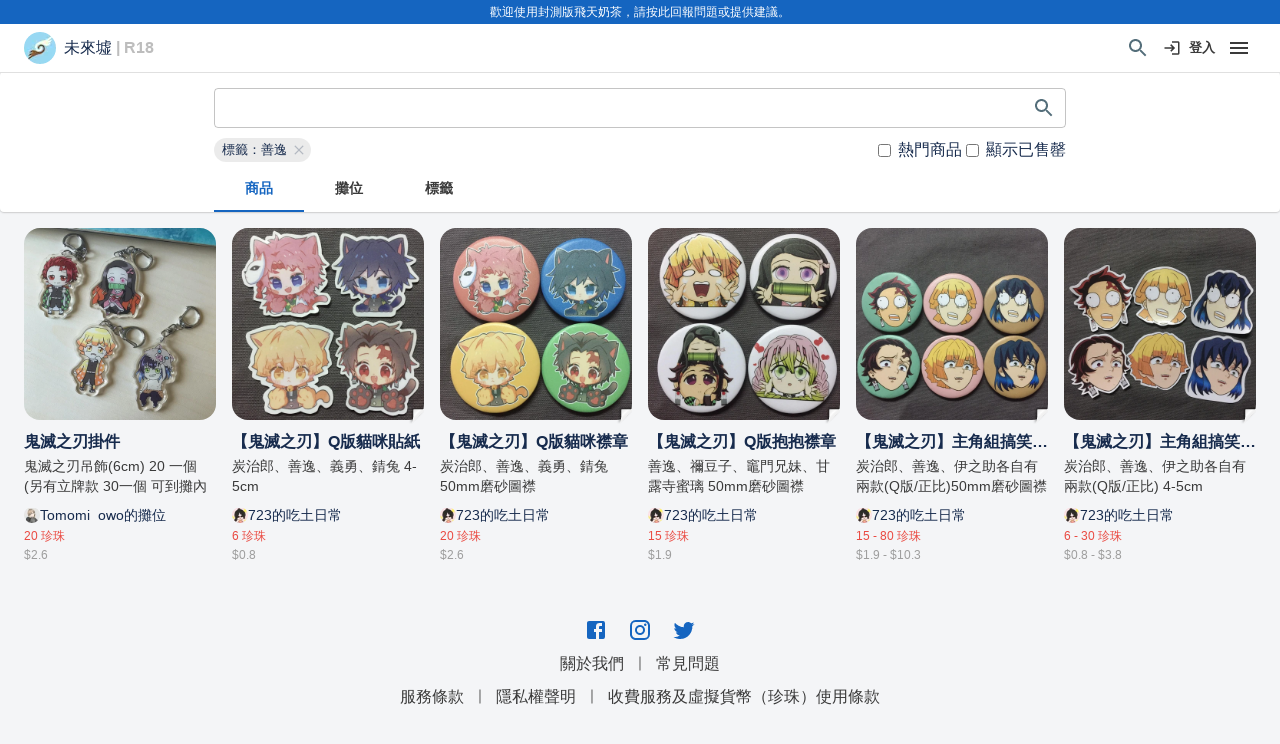

--- FILE ---
content_type: application/javascript; charset=UTF-8
request_url: https://market.flyingmilktea.com/_next/static/chunks/8355-3bc449d713f1fdcd.js
body_size: 2671
content:
"use strict";(self.webpackChunk_N_E=self.webpackChunk_N_E||[]).push([[8355],{66836:function(e,t,n){n.d(t,{Z:function(){return I}});var r=n(1048),o=n(32793),a=n(67294),l=n(90512),i=n(58510),s=n(74423),c=n(63366),d=n(87462),p=n(68027),u=n(8027),m=n(13264),b=n(29628),v=n(39707),h=n(67506),f=n(95408),Z=n(98700),g=n(85893);const P=["component","direction","spacing","divider","children","className","useFlexGap"],y=(0,h.Z)(),k=(0,m.Z)("div",{name:"MuiStack",slot:"Root",overridesResolver:(e,t)=>t.root});function x(e){return(0,b.Z)({props:e,name:"MuiStack",defaultTheme:y})}function S(e,t){const n=a.Children.toArray(e).filter(Boolean);return n.reduce(((e,r,o)=>(e.push(r),o<n.length-1&&e.push(a.cloneElement(t,{key:`separator-${o}`})),e)),[])}const w=({ownerState:e,theme:t})=>{let n=(0,d.Z)({display:"flex",flexDirection:"column"},(0,f.k9)({theme:t},(0,f.P$)({values:e.direction,breakpoints:t.breakpoints.values}),(e=>({flexDirection:e}))));if(e.spacing){const r=(0,Z.hB)(t),o=Object.keys(t.breakpoints.values).reduce(((t,n)=>(("object"===typeof e.spacing&&null!=e.spacing[n]||"object"===typeof e.direction&&null!=e.direction[n])&&(t[n]=!0),t)),{}),a=(0,f.P$)({values:e.direction,base:o}),l=(0,f.P$)({values:e.spacing,base:o});"object"===typeof a&&Object.keys(a).forEach(((e,t,n)=>{if(!a[e]){const r=t>0?a[n[t-1]]:"column";a[e]=r}}));const i=(t,n)=>{return e.useFlexGap?{gap:(0,Z.NA)(r,t)}:{"& > :not(style):not(style)":{margin:0},"& > :not(style) ~ :not(style)":{[`margin${o=n?a[n]:e.direction,{row:"Left","row-reverse":"Right",column:"Top","column-reverse":"Bottom"}[o]}`]:(0,Z.NA)(r,t)}};var o};n=(0,p.Z)(n,(0,f.k9)({theme:t},l,i))}return n=(0,f.dt)(t.breakpoints,n),n};var N=n(90948),R=n(71657);const E=function(e={}){const{createStyledComponent:t=k,useThemeProps:n=x,componentName:r="MuiStack"}=e,o=t(w),s=a.forwardRef((function(e,t){const a=n(e),s=(0,v.Z)(a),{component:p="div",direction:m="column",spacing:b=0,divider:h,children:f,className:Z,useFlexGap:y=!1}=s,k=(0,c.Z)(s,P),x={direction:m,spacing:b,useFlexGap:y},w=(0,i.Z)({root:["root"]},(e=>(0,u.ZP)(r,e)),{});return(0,g.jsx)(o,(0,d.Z)({as:p,ownerState:x,ref:t,className:(0,l.Z)(w.root,Z)},k,{children:h?S(f,h):f}))}));return s}({createStyledComponent:(0,N.ZP)("div",{name:"MuiStack",slot:"Root",overridesResolver:(e,t)=>t.root}),useThemeProps:e=>(0,R.Z)({props:e,name:"MuiStack"})});var L=E,$=n(15861),j=n(98216);function C(e){return(0,u.ZP)("MuiFormControlLabel",e)}var M=(0,n(1977).Z)("MuiFormControlLabel",["root","labelPlacementStart","labelPlacementTop","labelPlacementBottom","disabled","label","error","required","asterisk"]),F=n(15704);const T=["checked","className","componentsProps","control","disabled","disableTypography","inputRef","label","labelPlacement","name","onChange","required","slotProps","value"],A=(0,N.ZP)("label",{name:"MuiFormControlLabel",slot:"Root",overridesResolver:(e,t)=>{const{ownerState:n}=e;return[{[`& .${M.label}`]:t.label},t.root,t[`labelPlacement${(0,j.Z)(n.labelPlacement)}`]]}})((({theme:e,ownerState:t})=>(0,o.Z)({display:"inline-flex",alignItems:"center",cursor:"pointer",verticalAlign:"middle",WebkitTapHighlightColor:"transparent",marginLeft:-11,marginRight:16,[`&.${M.disabled}`]:{cursor:"default"}},"start"===t.labelPlacement&&{flexDirection:"row-reverse",marginLeft:16,marginRight:-11},"top"===t.labelPlacement&&{flexDirection:"column-reverse",marginLeft:16},"bottom"===t.labelPlacement&&{flexDirection:"column",marginLeft:16},{[`& .${M.label}`]:{[`&.${M.disabled}`]:{color:(e.vars||e).palette.text.disabled}}}))),q=(0,N.ZP)("span",{name:"MuiFormControlLabel",slot:"Asterisk",overridesResolver:(e,t)=>t.asterisk})((({theme:e})=>({[`&.${M.error}`]:{color:(e.vars||e).palette.error.main}})));var I=a.forwardRef((function(e,t){var n,c;const d=(0,R.Z)({props:e,name:"MuiFormControlLabel"}),{className:p,componentsProps:u={},control:m,disabled:b,disableTypography:v,label:h,labelPlacement:f="end",required:Z,slotProps:P={}}=d,y=(0,r.Z)(d,T),k=(0,s.Z)(),x=null!=(n=null!=b?b:m.props.disabled)?n:null==k?void 0:k.disabled,S=null!=Z?Z:m.props.required,w={disabled:x,required:S};["checked","name","onChange","value","inputRef"].forEach((e=>{"undefined"===typeof m.props[e]&&"undefined"!==typeof d[e]&&(w[e]=d[e])}));const N=(0,F.Z)({props:d,muiFormControl:k,states:["error"]}),E=(0,o.Z)({},d,{disabled:x,labelPlacement:f,required:S,error:N.error}),M=(e=>{const{classes:t,disabled:n,labelPlacement:r,error:o,required:a}=e,l={root:["root",n&&"disabled",`labelPlacement${(0,j.Z)(r)}`,o&&"error",a&&"required"],label:["label",n&&"disabled"],asterisk:["asterisk",o&&"error"]};return(0,i.Z)(l,C,t)})(E),I=null!=(c=P.typography)?c:u.typography;let z=h;return null==z||z.type===$.Z||v||(z=(0,g.jsx)($.Z,(0,o.Z)({component:"span"},I,{className:(0,l.Z)(M.label,null==I?void 0:I.className),children:z}))),(0,g.jsxs)(A,(0,o.Z)({className:(0,l.Z)(M.root,p),ownerState:E,ref:t},y,{children:[a.cloneElement(m,w),S?(0,g.jsxs)(L,{direction:"row",alignItems:"center",children:[z,(0,g.jsxs)(q,{ownerState:E,"aria-hidden":!0,className:M.asterisk,children:["\u2009","*"]})]}):z]}))}))},87109:function(e,t,n){n.d(t,{Z:function(){return k}});var r=n(1048),o=n(32793),a=n(67294),l=n(90512),i=n(58510),s=n(98216),c=n(15861),d=n(47167),p=n(74423),u=n(90948),m=n(1977),b=n(8027);function v(e){return(0,b.ZP)("MuiInputAdornment",e)}var h,f=(0,m.Z)("MuiInputAdornment",["root","filled","standard","outlined","positionStart","positionEnd","disablePointerEvents","hiddenLabel","sizeSmall"]),Z=n(71657),g=n(85893);const P=["children","className","component","disablePointerEvents","disableTypography","position","variant"],y=(0,u.ZP)("div",{name:"MuiInputAdornment",slot:"Root",overridesResolver:(e,t)=>{const{ownerState:n}=e;return[t.root,t[`position${(0,s.Z)(n.position)}`],!0===n.disablePointerEvents&&t.disablePointerEvents,t[n.variant]]}})((({theme:e,ownerState:t})=>(0,o.Z)({display:"flex",height:"0.01em",maxHeight:"2em",alignItems:"center",whiteSpace:"nowrap",color:(e.vars||e).palette.action.active},"filled"===t.variant&&{[`&.${f.positionStart}&:not(.${f.hiddenLabel})`]:{marginTop:16}},"start"===t.position&&{marginRight:8},"end"===t.position&&{marginLeft:8},!0===t.disablePointerEvents&&{pointerEvents:"none"})));var k=a.forwardRef((function(e,t){const n=(0,Z.Z)({props:e,name:"MuiInputAdornment"}),{children:u,className:m,component:b="div",disablePointerEvents:f=!1,disableTypography:k=!1,position:x,variant:S}=n,w=(0,r.Z)(n,P),N=(0,p.Z)()||{};let R=S;S&&N.variant,N&&!R&&(R=N.variant);const E=(0,o.Z)({},n,{hiddenLabel:N.hiddenLabel,size:N.size,disablePointerEvents:f,position:x,variant:R}),L=(e=>{const{classes:t,disablePointerEvents:n,hiddenLabel:r,position:o,size:a,variant:l}=e,c={root:["root",n&&"disablePointerEvents",o&&`position${(0,s.Z)(o)}`,l,r&&"hiddenLabel",a&&`size${(0,s.Z)(a)}`]};return(0,i.Z)(c,v,t)})(E);return(0,g.jsx)(d.Z.Provider,{value:null,children:(0,g.jsx)(y,(0,o.Z)({as:b,ownerState:E,className:(0,l.Z)(L.root,m),ref:t},w,{children:"string"!==typeof u||k?(0,g.jsxs)(a.Fragment,{children:["start"===x?h||(h=(0,g.jsx)("span",{className:"notranslate",children:"\u200b"})):null,u]}):(0,g.jsx)(c.Z,{color:"text.secondary",children:u})}))})}))}}]);

--- FILE ---
content_type: application/javascript; charset=UTF-8
request_url: https://market.flyingmilktea.com/_next/static/chunks/8629-fa6aaf4f8328541b.js
body_size: 7382
content:
"use strict";(self.webpackChunk_N_E=self.webpackChunk_N_E||[]).push([[8629],{78385:function(e,t,n){n.d(t,{h:function(){return c}});var o=n(67294),r=n(73935),i=n(22760),s=n(54895),a=n(25091),l=n(85893);const c=o.forwardRef((function(e,t){const{children:n,container:c,disablePortal:u=!1}=e,[d,p]=o.useState(null),f=(0,i.Z)(o.isValidElement(n)?n.ref:null,t);if((0,s.Z)((()=>{u||p(function(e){return"function"===typeof e?e():e}(c)||document.body)}),[c,u]),(0,s.Z)((()=>{if(d&&!u)return(0,a.Z)(t,d),()=>{(0,a.Z)(t,null)}}),[t,d,u]),u){if(o.isValidElement(n)){const e={ref:f};return o.cloneElement(n,e)}return(0,l.jsx)(o.Fragment,{children:n})}return(0,l.jsx)(o.Fragment,{children:d?r.createPortal(n,d):d})}))},10238:function(e,t,n){n.d(t,{$:function(){return i}});var o=n(38331),r=n(28442);function i(e,t,n){return void 0===e||(0,r.X)(e)?t:(0,o.Z)({},t,{ownerState:(0,o.Z)({},t.ownerState,n)})}},30437:function(e,t,n){function o(e,t=[]){if(void 0===e)return{};const n={};return Object.keys(e).filter((n=>n.match(/^on[A-Z]/)&&"function"===typeof e[n]&&!t.includes(n))).forEach((t=>{n[t]=e[t]})),n}n.d(t,{_:function(){return o}})},28442:function(e,t,n){function o(e){return"string"===typeof e}n.d(t,{X:function(){return o}})},19420:function(e,t,n){n.d(t,{y:function(){return d}});var o=n(38331),r=n(23960),i=n(22760),s=n(10238),a=n(90512),l=n(30437);function c(e){if(void 0===e)return{};const t={};return Object.keys(e).filter((t=>!(t.match(/^on[A-Z]/)&&"function"===typeof e[t]))).forEach((n=>{t[n]=e[n]})),t}const u=["elementType","externalSlotProps","ownerState","skipResolvingSlotProps"];function d(e){var t;const{elementType:n,externalSlotProps:d,ownerState:p,skipResolvingSlotProps:f=!1}=e,m=(0,r.Z)(e,u),h=f?{}:function(e,t,n){return"function"===typeof e?e(t,n):e}(d,p),{props:E,internalRef:v}=function(e){const{getSlotProps:t,additionalProps:n,externalSlotProps:r,externalForwardedProps:i,className:s}=e;if(!t){const e=(0,a.Z)(null==i?void 0:i.className,null==r?void 0:r.className,s,null==n?void 0:n.className),t=(0,o.Z)({},null==n?void 0:n.style,null==i?void 0:i.style,null==r?void 0:r.style),l=(0,o.Z)({},n,i,r);return e.length>0&&(l.className=e),Object.keys(t).length>0&&(l.style=t),{props:l,internalRef:void 0}}const u=(0,l._)((0,o.Z)({},i,r)),d=c(r),p=c(i),f=t(u),m=(0,a.Z)(null==f?void 0:f.className,null==n?void 0:n.className,s,null==i?void 0:i.className,null==r?void 0:r.className),h=(0,o.Z)({},null==f?void 0:f.style,null==n?void 0:n.style,null==i?void 0:i.style,null==r?void 0:r.style),E=(0,o.Z)({},f,n,p,d);return m.length>0&&(E.className=m),Object.keys(h).length>0&&(E.style=h),{props:E,internalRef:f.ref}}((0,o.Z)({},m,{externalSlotProps:h})),b=(0,i.Z)(v,null==h?void 0:h.ref,null==(t=e.additionalProps)?void 0:t.ref);return(0,s.$)(n,(0,o.Z)({},E,{ref:b}),p)}},84808:function(e,t,n){n.d(t,{Z:function(){return v}});var o=n(1048),r=n(32793),i=n(67294),s=n(90512),a=n(58510),l=n(90948),c=n(71657),u=n(16628),d=n(1977),p=n(8027);function f(e){return(0,p.ZP)("MuiBackdrop",e)}(0,d.Z)("MuiBackdrop",["root","invisible"]);var m=n(85893);const h=["children","className","component","components","componentsProps","invisible","open","slotProps","slots","TransitionComponent","transitionDuration"],E=(0,l.ZP)("div",{name:"MuiBackdrop",slot:"Root",overridesResolver:(e,t)=>{const{ownerState:n}=e;return[t.root,n.invisible&&t.invisible]}})((({ownerState:e})=>(0,r.Z)({position:"fixed",display:"flex",alignItems:"center",justifyContent:"center",right:0,bottom:0,top:0,left:0,backgroundColor:"rgba(0, 0, 0, 0.5)",WebkitTapHighlightColor:"transparent"},e.invisible&&{backgroundColor:"transparent"})));var v=i.forwardRef((function(e,t){var n,i,l;const d=(0,c.Z)({props:e,name:"MuiBackdrop"}),{children:p,className:v,component:b="div",components:x={},componentsProps:y={},invisible:g=!1,open:Z,slotProps:k={},slots:R={},TransitionComponent:S=u.Z,transitionDuration:T}=d,P=(0,o.Z)(d,h),N=(0,r.Z)({},d,{component:b,invisible:g}),C=(e=>{const{classes:t,invisible:n}=e,o={root:["root",n&&"invisible"]};return(0,a.Z)(o,f,t)})(N),w=null!=(n=k.root)?n:y.root;return(0,m.jsx)(S,(0,r.Z)({in:Z,timeout:T},P,{children:(0,m.jsx)(E,(0,r.Z)({"aria-hidden":!0},w,{as:null!=(i=null!=(l=R.root)?l:x.Root)?i:b,className:(0,s.Z)(C.root,v,null==w?void 0:w.className),ownerState:(0,r.Z)({},N,null==w?void 0:w.ownerState),classes:C,ref:t,children:p}))}))}))},16628:function(e,t,n){var o=n(32793),r=n(1048),i=n(67294),s=n(8662),a=n(2734),l=n(30577),c=n(51705),u=n(85893);const d=["addEndListener","appear","children","easing","in","onEnter","onEntered","onEntering","onExit","onExited","onExiting","style","timeout","TransitionComponent"],p={entering:{opacity:1},entered:{opacity:1}},f=i.forwardRef((function(e,t){const n=(0,a.Z)(),f={enter:n.transitions.duration.enteringScreen,exit:n.transitions.duration.leavingScreen},{addEndListener:m,appear:h=!0,children:E,easing:v,in:b,onEnter:x,onEntered:y,onEntering:g,onExit:Z,onExited:k,onExiting:R,style:S,timeout:T=f,TransitionComponent:P=s.ZP}=e,N=(0,r.Z)(e,d),C=i.useRef(null),w=(0,c.Z)(C,E.ref,t),O=e=>t=>{if(e){const n=C.current;void 0===t?e(n):e(n,t)}},M=O(g),I=O(((e,t)=>{(0,l.n)(e);const o=(0,l.C)({style:S,timeout:T,easing:v},{mode:"enter"});e.style.webkitTransition=n.transitions.create("opacity",o),e.style.transition=n.transitions.create("opacity",o),x&&x(e,t)})),A=O(y),F=O(R),D=O((e=>{const t=(0,l.C)({style:S,timeout:T,easing:v},{mode:"exit"});e.style.webkitTransition=n.transitions.create("opacity",t),e.style.transition=n.transitions.create("opacity",t),Z&&Z(e)})),L=O(k);return(0,u.jsx)(P,(0,o.Z)({appear:h,in:b,nodeRef:C,onEnter:I,onEntered:A,onEntering:M,onExit:D,onExited:L,onExiting:F,addEndListener:e=>{m&&m(C.current,e)},timeout:T},N,{children:(e,t)=>i.cloneElement(E,(0,o.Z)({style:(0,o.Z)({opacity:0,visibility:"exited"!==e||b?void 0:"hidden"},p[e],S,E.props.style),ref:w},t))}))}));t.Z=f},18629:function(e,t,n){n.d(t,{Z:function(){return B}});var o=n(1048),r=n(32793),i=n(67294),s=n(90512),a=n(19420),l=n(38331),c=n(22760),u=n(36425),d=n(22010),p=n(15725),f=n(30437),m=n(96613),h=n(98902);function E(e,t){t?e.setAttribute("aria-hidden","true"):e.removeAttribute("aria-hidden")}function v(e){return parseInt((0,m.Z)(e).getComputedStyle(e).paddingRight,10)||0}function b(e,t,n,o,r){const i=[t,n,...o];[].forEach.call(e.children,(e=>{const t=-1===i.indexOf(e),n=!function(e){const t=-1!==["TEMPLATE","SCRIPT","STYLE","LINK","MAP","META","NOSCRIPT","PICTURE","COL","COLGROUP","PARAM","SLOT","SOURCE","TRACK"].indexOf(e.tagName),n="INPUT"===e.tagName&&"hidden"===e.getAttribute("type");return t||n}(e);t&&n&&E(e,r)}))}function x(e,t){let n=-1;return e.some(((e,o)=>!!t(e)&&(n=o,!0))),n}function y(e,t){const n=[],o=e.container;if(!t.disableScrollLock){if(function(e){const t=(0,u.Z)(e);return t.body===e?(0,m.Z)(e).innerWidth>t.documentElement.clientWidth:e.scrollHeight>e.clientHeight}(o)){const e=(0,h.Z)((0,u.Z)(o));n.push({value:o.style.paddingRight,property:"padding-right",el:o}),o.style.paddingRight=`${v(o)+e}px`;const t=(0,u.Z)(o).querySelectorAll(".mui-fixed");[].forEach.call(t,(t=>{n.push({value:t.style.paddingRight,property:"padding-right",el:t}),t.style.paddingRight=`${v(t)+e}px`}))}let e;if(o.parentNode instanceof DocumentFragment)e=(0,u.Z)(o).body;else{const t=o.parentElement,n=(0,m.Z)(o);e="HTML"===(null==t?void 0:t.nodeName)&&"scroll"===n.getComputedStyle(t).overflowY?t:o}n.push({value:e.style.overflow,property:"overflow",el:e},{value:e.style.overflowX,property:"overflow-x",el:e},{value:e.style.overflowY,property:"overflow-y",el:e}),e.style.overflow="hidden"}return()=>{n.forEach((({value:e,el:t,property:n})=>{e?t.style.setProperty(n,e):t.style.removeProperty(n)}))}}const g=new class{constructor(){this.containers=void 0,this.modals=void 0,this.modals=[],this.containers=[]}add(e,t){let n=this.modals.indexOf(e);if(-1!==n)return n;n=this.modals.length,this.modals.push(e),e.modalRef&&E(e.modalRef,!1);const o=function(e){const t=[];return[].forEach.call(e.children,(e=>{"true"===e.getAttribute("aria-hidden")&&t.push(e)})),t}(t);b(t,e.mount,e.modalRef,o,!0);const r=x(this.containers,(e=>e.container===t));return-1!==r?(this.containers[r].modals.push(e),n):(this.containers.push({modals:[e],container:t,restore:null,hiddenSiblings:o}),n)}mount(e,t){const n=x(this.containers,(t=>-1!==t.modals.indexOf(e))),o=this.containers[n];o.restore||(o.restore=y(o,t))}remove(e,t=!0){const n=this.modals.indexOf(e);if(-1===n)return n;const o=x(this.containers,(t=>-1!==t.modals.indexOf(e))),r=this.containers[o];if(r.modals.splice(r.modals.indexOf(e),1),this.modals.splice(n,1),0===r.modals.length)r.restore&&r.restore(),e.modalRef&&E(e.modalRef,t),b(r.container,e.mount,e.modalRef,r.hiddenSiblings,!1),this.containers.splice(o,1);else{const e=r.modals[r.modals.length-1];e.modalRef&&E(e.modalRef,!1)}return n}isTopModal(e){return this.modals.length>0&&this.modals[this.modals.length-1]===e}};function Z(e){const{container:t,disableEscapeKeyDown:n=!1,disableScrollLock:o=!1,manager:r=g,closeAfterTransition:s=!1,onTransitionEnter:a,onTransitionExited:m,children:h,onClose:v,open:b,rootRef:x}=e,y=i.useRef({}),Z=i.useRef(null),k=i.useRef(null),R=(0,c.Z)(k,x),[S,T]=i.useState(!b),P=function(e){return!!e&&e.props.hasOwnProperty("in")}(h);let N=!0;"false"!==e["aria-hidden"]&&!1!==e["aria-hidden"]||(N=!1);const C=()=>(y.current.modalRef=k.current,y.current.mount=Z.current,y.current),w=()=>{r.mount(C(),{disableScrollLock:o}),k.current&&(k.current.scrollTop=0)},O=(0,d.Z)((()=>{const e=function(e){return"function"===typeof e?e():e}(t)||(0,u.Z)(Z.current).body;r.add(C(),e),k.current&&w()})),M=i.useCallback((()=>r.isTopModal(C())),[r]),I=(0,d.Z)((e=>{Z.current=e,e&&(b&&M()?w():k.current&&E(k.current,N))})),A=i.useCallback((()=>{r.remove(C(),N)}),[N,r]);i.useEffect((()=>()=>{A()}),[A]),i.useEffect((()=>{b?O():P&&s||A()}),[b,A,P,s,O]);const F=e=>t=>{var o;null==(o=e.onKeyDown)||o.call(e,t),"Escape"===t.key&&M()&&(n||(t.stopPropagation(),v&&v(t,"escapeKeyDown")))},D=e=>t=>{var n;null==(n=e.onClick)||n.call(e,t),t.target===t.currentTarget&&v&&v(t,"backdropClick")};return{getRootProps:(t={})=>{const n=(0,f._)(e);delete n.onTransitionEnter,delete n.onTransitionExited;const o=(0,l.Z)({},n,t);return(0,l.Z)({role:"presentation"},o,{onKeyDown:F(o),ref:R})},getBackdropProps:(e={})=>{const t=e;return(0,l.Z)({"aria-hidden":!0},t,{onClick:D(t),open:b})},getTransitionProps:()=>({onEnter:(0,p.Z)((()=>{T(!1),a&&a()}),null==h?void 0:h.props.onEnter),onExited:(0,p.Z)((()=>{T(!0),m&&m(),s&&A()}),null==h?void 0:h.props.onExited)}),rootRef:R,portalRef:I,isTopModal:M,exited:S,hasTransition:P}}var k=n(58510),R=n(85893);const S=["input","select","textarea","a[href]","button","[tabindex]","audio[controls]","video[controls]",'[contenteditable]:not([contenteditable="false"])'].join(",");function T(e){const t=[],n=[];return Array.from(e.querySelectorAll(S)).forEach(((e,o)=>{const r=function(e){const t=parseInt(e.getAttribute("tabindex")||"",10);return Number.isNaN(t)?"true"===e.contentEditable||("AUDIO"===e.nodeName||"VIDEO"===e.nodeName||"DETAILS"===e.nodeName)&&null===e.getAttribute("tabindex")?0:e.tabIndex:t}(e);-1!==r&&function(e){return!(e.disabled||"INPUT"===e.tagName&&"hidden"===e.type||function(e){if("INPUT"!==e.tagName||"radio"!==e.type)return!1;if(!e.name)return!1;const t=t=>e.ownerDocument.querySelector(`input[type="radio"]${t}`);let n=t(`[name="${e.name}"]:checked`);return n||(n=t(`[name="${e.name}"]`)),n!==e}(e))}(e)&&(0===r?t.push(e):n.push({documentOrder:o,tabIndex:r,node:e}))})),n.sort(((e,t)=>e.tabIndex===t.tabIndex?e.documentOrder-t.documentOrder:e.tabIndex-t.tabIndex)).map((e=>e.node)).concat(t)}function P(){return!0}function N(e){const{children:t,disableAutoFocus:n=!1,disableEnforceFocus:o=!1,disableRestoreFocus:r=!1,getTabbable:s=T,isEnabled:a=P,open:l}=e,d=i.useRef(!1),p=i.useRef(null),f=i.useRef(null),m=i.useRef(null),h=i.useRef(null),E=i.useRef(!1),v=i.useRef(null),b=(0,c.Z)(t.ref,v),x=i.useRef(null);i.useEffect((()=>{l&&v.current&&(E.current=!n)}),[n,l]),i.useEffect((()=>{if(!l||!v.current)return;const e=(0,u.Z)(v.current);return v.current.contains(e.activeElement)||(v.current.hasAttribute("tabIndex")||v.current.setAttribute("tabIndex","-1"),E.current&&v.current.focus()),()=>{r||(m.current&&m.current.focus&&(d.current=!0,m.current.focus()),m.current=null)}}),[l]),i.useEffect((()=>{if(!l||!v.current)return;const e=(0,u.Z)(v.current),t=t=>{x.current=t,!o&&a()&&"Tab"===t.key&&e.activeElement===v.current&&t.shiftKey&&(d.current=!0,f.current&&f.current.focus())},n=()=>{const t=v.current;if(null===t)return;if(!e.hasFocus()||!a()||d.current)return void(d.current=!1);if(t.contains(e.activeElement))return;if(o&&e.activeElement!==p.current&&e.activeElement!==f.current)return;if(e.activeElement!==h.current)h.current=null;else if(null!==h.current)return;if(!E.current)return;let n=[];if(e.activeElement!==p.current&&e.activeElement!==f.current||(n=s(v.current)),n.length>0){var r,i;const e=Boolean((null==(r=x.current)?void 0:r.shiftKey)&&"Tab"===(null==(i=x.current)?void 0:i.key)),t=n[0],o=n[n.length-1];"string"!==typeof t&&"string"!==typeof o&&(e?o.focus():t.focus())}else t.focus()};e.addEventListener("focusin",n),e.addEventListener("keydown",t,!0);const r=setInterval((()=>{e.activeElement&&"BODY"===e.activeElement.tagName&&n()}),50);return()=>{clearInterval(r),e.removeEventListener("focusin",n),e.removeEventListener("keydown",t,!0)}}),[n,o,r,a,l,s]);const y=e=>{null===m.current&&(m.current=e.relatedTarget),E.current=!0};return(0,R.jsxs)(i.Fragment,{children:[(0,R.jsx)("div",{tabIndex:l?0:-1,onFocus:y,ref:p,"data-testid":"sentinelStart"}),i.cloneElement(t,{ref:b,onFocus:e=>{null===m.current&&(m.current=e.relatedTarget),E.current=!0,h.current=e.target;const n=t.props.onFocus;n&&n(e)}}),(0,R.jsx)("div",{tabIndex:l?0:-1,onFocus:y,ref:f,"data-testid":"sentinelEnd"})]})}var C=n(78385),w=n(90948),O=n(71657),M=n(84808),I=n(1977),A=n(8027);function F(e){return(0,A.ZP)("MuiModal",e)}(0,I.Z)("MuiModal",["root","hidden","backdrop"]);const D=["BackdropComponent","BackdropProps","classes","className","closeAfterTransition","children","container","component","components","componentsProps","disableAutoFocus","disableEnforceFocus","disableEscapeKeyDown","disablePortal","disableRestoreFocus","disableScrollLock","hideBackdrop","keepMounted","onBackdropClick","onClose","onTransitionEnter","onTransitionExited","open","slotProps","slots","theme"],L=(0,w.ZP)("div",{name:"MuiModal",slot:"Root",overridesResolver:(e,t)=>{const{ownerState:n}=e;return[t.root,!n.open&&n.exited&&t.hidden]}})((({theme:e,ownerState:t})=>(0,r.Z)({position:"fixed",zIndex:(e.vars||e).zIndex.modal,right:0,bottom:0,top:0,left:0},!t.open&&t.exited&&{visibility:"hidden"}))),j=(0,w.ZP)(M.Z,{name:"MuiModal",slot:"Backdrop",overridesResolver:(e,t)=>t.backdrop})({zIndex:-1});var B=i.forwardRef((function(e,t){var n,l,c,u,d,p;const f=(0,O.Z)({name:"MuiModal",props:e}),{BackdropComponent:m=j,BackdropProps:h,className:E,closeAfterTransition:v=!1,children:b,container:x,component:y,components:g={},componentsProps:S={},disableAutoFocus:T=!1,disableEnforceFocus:P=!1,disableEscapeKeyDown:w=!1,disablePortal:M=!1,disableRestoreFocus:I=!1,disableScrollLock:A=!1,hideBackdrop:B=!1,keepMounted:K=!1,onBackdropClick:U,open:$,slotProps:_,slots:W}=f,X=(0,o.Z)(f,D),H=(0,r.Z)({},f,{closeAfterTransition:v,disableAutoFocus:T,disableEnforceFocus:P,disableEscapeKeyDown:w,disablePortal:M,disableRestoreFocus:I,disableScrollLock:A,hideBackdrop:B,keepMounted:K}),{getRootProps:Y,getBackdropProps:q,getTransitionProps:z,portalRef:G,isTopModal:V,exited:J,hasTransition:Q}=Z((0,r.Z)({},H,{rootRef:t})),ee=(0,r.Z)({},H,{exited:J}),te=(e=>{const{open:t,exited:n,classes:o}=e,r={root:["root",!t&&n&&"hidden"],backdrop:["backdrop"]};return(0,k.Z)(r,F,o)})(ee),ne={};if(void 0===b.props.tabIndex&&(ne.tabIndex="-1"),Q){const{onEnter:e,onExited:t}=z();ne.onEnter=e,ne.onExited=t}const oe=null!=(n=null!=(l=null==W?void 0:W.root)?l:g.Root)?n:L,re=null!=(c=null!=(u=null==W?void 0:W.backdrop)?u:g.Backdrop)?c:m,ie=null!=(d=null==_?void 0:_.root)?d:S.root,se=null!=(p=null==_?void 0:_.backdrop)?p:S.backdrop,ae=(0,a.y)({elementType:oe,externalSlotProps:ie,externalForwardedProps:X,getSlotProps:Y,additionalProps:{ref:t,as:y},ownerState:ee,className:(0,s.Z)(E,null==ie?void 0:ie.className,null==te?void 0:te.root,!ee.open&&ee.exited&&(null==te?void 0:te.hidden))}),le=(0,a.y)({elementType:re,externalSlotProps:se,additionalProps:h,getSlotProps:e=>q((0,r.Z)({},e,{onClick:t=>{U&&U(t),null!=e&&e.onClick&&e.onClick(t)}})),className:(0,s.Z)(null==se?void 0:se.className,null==h?void 0:h.className,null==te?void 0:te.backdrop),ownerState:ee});return K||$||Q&&!J?(0,R.jsx)(C.h,{ref:G,container:x,disablePortal:M,children:(0,R.jsxs)(oe,(0,r.Z)({},ae,{children:[!B&&m?(0,R.jsx)(re,(0,r.Z)({},le)):null,(0,R.jsx)(N,{disableEnforceFocus:P,disableAutoFocus:T,disableRestoreFocus:I,isEnabled:V,open:$,children:i.cloneElement(b,ne)})]}))}):null}))},2734:function(e,t,n){n.d(t,{Z:function(){return s}});n(67294);var o=n(96682),r=n(90247),i=n(10606);function s(){const e=(0,o.Z)(r.Z);return e[i.Z]||e}},30577:function(e,t,n){n.d(t,{C:function(){return r},n:function(){return o}});const o=e=>e.scrollTop;function r(e,t){var n,o;const{timeout:r,easing:i,style:s={}}=e;return{duration:null!=(n=s.transitionDuration)?n:"number"===typeof r?r:r[t.mode]||0,easing:null!=(o=s.transitionTimingFunction)?o:"object"===typeof i?i[t.mode]:i,delay:s.transitionDelay}}},98902:function(e,t,n){function o(e){const t=e.documentElement.clientWidth;return Math.abs(window.innerWidth-t)}n.d(t,{Z:function(){return o}})},8662:function(e,t,n){n.d(t,{ZP:function(){return E}});var o=n(63366),r=n(94578),i=n(67294),s=n(73935),a=!1,l=n(220),c="unmounted",u="exited",d="entering",p="entered",f="exiting",m=function(e){function t(t,n){var o;o=e.call(this,t,n)||this;var r,i=n&&!n.isMounting?t.enter:t.appear;return o.appearStatus=null,t.in?i?(r=u,o.appearStatus=d):r=p:r=t.unmountOnExit||t.mountOnEnter?c:u,o.state={status:r},o.nextCallback=null,o}(0,r.Z)(t,e),t.getDerivedStateFromProps=function(e,t){return e.in&&t.status===c?{status:u}:null};var n=t.prototype;return n.componentDidMount=function(){this.updateStatus(!0,this.appearStatus)},n.componentDidUpdate=function(e){var t=null;if(e!==this.props){var n=this.state.status;this.props.in?n!==d&&n!==p&&(t=d):n!==d&&n!==p||(t=f)}this.updateStatus(!1,t)},n.componentWillUnmount=function(){this.cancelNextCallback()},n.getTimeouts=function(){var e,t,n,o=this.props.timeout;return e=t=n=o,null!=o&&"number"!==typeof o&&(e=o.exit,t=o.enter,n=void 0!==o.appear?o.appear:t),{exit:e,enter:t,appear:n}},n.updateStatus=function(e,t){if(void 0===e&&(e=!1),null!==t)if(this.cancelNextCallback(),t===d){if(this.props.unmountOnExit||this.props.mountOnEnter){var n=this.props.nodeRef?this.props.nodeRef.current:s.findDOMNode(this);n&&function(e){e.scrollTop}(n)}this.performEnter(e)}else this.performExit();else this.props.unmountOnExit&&this.state.status===u&&this.setState({status:c})},n.performEnter=function(e){var t=this,n=this.props.enter,o=this.context?this.context.isMounting:e,r=this.props.nodeRef?[o]:[s.findDOMNode(this),o],i=r[0],l=r[1],c=this.getTimeouts(),u=o?c.appear:c.enter;!e&&!n||a?this.safeSetState({status:p},(function(){t.props.onEntered(i)})):(this.props.onEnter(i,l),this.safeSetState({status:d},(function(){t.props.onEntering(i,l),t.onTransitionEnd(u,(function(){t.safeSetState({status:p},(function(){t.props.onEntered(i,l)}))}))})))},n.performExit=function(){var e=this,t=this.props.exit,n=this.getTimeouts(),o=this.props.nodeRef?void 0:s.findDOMNode(this);t&&!a?(this.props.onExit(o),this.safeSetState({status:f},(function(){e.props.onExiting(o),e.onTransitionEnd(n.exit,(function(){e.safeSetState({status:u},(function(){e.props.onExited(o)}))}))}))):this.safeSetState({status:u},(function(){e.props.onExited(o)}))},n.cancelNextCallback=function(){null!==this.nextCallback&&(this.nextCallback.cancel(),this.nextCallback=null)},n.safeSetState=function(e,t){t=this.setNextCallback(t),this.setState(e,t)},n.setNextCallback=function(e){var t=this,n=!0;return this.nextCallback=function(o){n&&(n=!1,t.nextCallback=null,e(o))},this.nextCallback.cancel=function(){n=!1},this.nextCallback},n.onTransitionEnd=function(e,t){this.setNextCallback(t);var n=this.props.nodeRef?this.props.nodeRef.current:s.findDOMNode(this),o=null==e&&!this.props.addEndListener;if(n&&!o){if(this.props.addEndListener){var r=this.props.nodeRef?[this.nextCallback]:[n,this.nextCallback],i=r[0],a=r[1];this.props.addEndListener(i,a)}null!=e&&setTimeout(this.nextCallback,e)}else setTimeout(this.nextCallback,0)},n.render=function(){var e=this.state.status;if(e===c)return null;var t=this.props,n=t.children,r=(t.in,t.mountOnEnter,t.unmountOnExit,t.appear,t.enter,t.exit,t.timeout,t.addEndListener,t.onEnter,t.onEntering,t.onEntered,t.onExit,t.onExiting,t.onExited,t.nodeRef,(0,o.Z)(t,["children","in","mountOnEnter","unmountOnExit","appear","enter","exit","timeout","addEndListener","onEnter","onEntering","onEntered","onExit","onExiting","onExited","nodeRef"]));return i.createElement(l.Z.Provider,{value:null},"function"===typeof n?n(e,r):i.cloneElement(i.Children.only(n),r))},t}(i.Component);function h(){}m.contextType=l.Z,m.propTypes={},m.defaultProps={in:!1,mountOnEnter:!1,unmountOnExit:!1,appear:!1,enter:!0,exit:!0,onEnter:h,onEntering:h,onEntered:h,onExit:h,onExiting:h,onExited:h},m.UNMOUNTED=c,m.EXITED=u,m.ENTERING=d,m.ENTERED=p,m.EXITING=f;var E=m},38331:function(e,t,n){function o(){return o=Object.assign?Object.assign.bind():function(e){for(var t=1;t<arguments.length;t++){var n=arguments[t];for(var o in n)({}).hasOwnProperty.call(n,o)&&(e[o]=n[o])}return e},o.apply(null,arguments)}n.d(t,{Z:function(){return o}})},23960:function(e,t,n){function o(e,t){if(null==e)return{};var n={};for(var o in e)if({}.hasOwnProperty.call(e,o)){if(t.indexOf(o)>=0)continue;n[o]=e[o]}return n}n.d(t,{Z:function(){return o}})}}]);

--- FILE ---
content_type: application/javascript; charset=UTF-8
request_url: https://market.flyingmilktea.com/_next/static/chunks/161-c5305f6cd9748c09.js
body_size: 3704
content:
"use strict";(self.webpackChunk_N_E=self.webpackChunk_N_E||[]).push([[161],{63343:function(e,r,t){var n=t(64836);r.Z=void 0;var o=n(t(64938)),c=t(85893);r.Z=(0,o.default)((0,c.jsx)("path",{d:"M19 6.41 17.59 5 12 10.59 6.41 5 5 6.41 10.59 12 5 17.59 6.41 19 12 13.41 17.59 19 19 17.59 13.41 12z"}),"Clear")},10284:function(e,r,t){t.d(r,{Z:function(){return d}});var n=t(59499),o=t(4730),c=(t(67294),t(25675)),i=t.n(c),s=t(87357),a={src:"/_next/static/media/no_result.dfe335fc.png",height:447,width:540,blurDataURL:"[data-uri]",blurWidth:8,blurHeight:7},l=t(85893),u=["sx"];function p(e,r){var t=Object.keys(e);if(Object.getOwnPropertySymbols){var n=Object.getOwnPropertySymbols(e);r&&(n=n.filter((function(r){return Object.getOwnPropertyDescriptor(e,r).enumerable}))),t.push.apply(t,n)}return t}function f(e){for(var r=1;r<arguments.length;r++){var t=null!=arguments[r]?arguments[r]:{};r%2?p(Object(t),!0).forEach((function(r){(0,n.Z)(e,r,t[r])})):Object.getOwnPropertyDescriptors?Object.defineProperties(e,Object.getOwnPropertyDescriptors(t)):p(Object(t)).forEach((function(r){Object.defineProperty(e,r,Object.getOwnPropertyDescriptor(t,r))}))}return e}var d=function(e){var r=e.sx,t=(0,o.Z)(e,u);return(0,l.jsx)(s.Z,f(f({display:"flex",width:"100%",height:"100%",alignItems:"center",justifyContent:"center",sx:f({p:{xs:4,sm:8}},r)},t),{},{children:(0,l.jsx)(i(),{src:a})}))}},20231:function(e,r,t){var n=t(67294),o=t(11163),c=t(60083);r.Z=(0,c.withAmplitude)((function(e){var r=e.intent,t=e.data,c=e.trackPage,i=(0,o.useRouter)();return(0,n.useEffect)((function(){c({intent:null!==r&&void 0!==r?r:i.pathname,data:t})}),[r,t,i.pathname,c]),null}))},64661:function(e,r,t){var n=t(59499),o=t(4730),c=(t(67294),t(41664)),i=t.n(c),s=t(70872),a=t(58886),l=t(23795),u=t(85893),p=["count","hasNextPage","page","paginationHref"];function f(e,r){var t=Object.keys(e);if(Object.getOwnPropertySymbols){var n=Object.getOwnPropertySymbols(e);r&&(n=n.filter((function(r){return Object.getOwnPropertyDescriptor(e,r).enumerable}))),t.push.apply(t,n)}return t}function d(e){for(var r=1;r<arguments.length;r++){var t=null!=arguments[r]?arguments[r]:{};r%2?f(Object(t),!0).forEach((function(r){(0,n.Z)(e,r,t[r])})):Object.getOwnPropertyDescriptors?Object.defineProperties(e,Object.getOwnPropertyDescriptors(t)):f(Object(t)).forEach((function(r){Object.defineProperty(e,r,Object.getOwnPropertyDescriptor(t,r))}))}return e}r.Z=function(e){var r=e.count,t=e.hasNextPage,n=e.page,c=e.paginationHref,f=(0,o.Z)(e,p);return(0,u.jsx)(s.Z,d({count:null!==r&&void 0!==r?r:n+(t?1:0),page:n,boundaryCount:2,color:"primary",shape:"rounded",variant:"outlined",renderItem:function(e){return c&&e.page&&!e.disabled?(0,u.jsx)(i(),{href:c(e.page),passHref:!0,prefetch:!1,children:(0,u.jsx)(l.Z,{underline:"none",children:(0,u.jsx)(a.Z,d(d({},e),{},{type:"next"!==e.type||r?e.type:"end-ellipsis"}))})}):(0,u.jsx)(a.Z,d(d({},e),{},{type:"next"!==e.type||r?e.type:"end-ellipsis"}))}},f))}},73291:function(e,r,t){var n=t(59499),o=t(4730),c=(t(67294),t(11163)),i=t(3892),s=t(40044),a=t(60083),l=t(74957),u=t(85893),p=["search","selectedTab"];function f(e,r){var t=Object.keys(e);if(Object.getOwnPropertySymbols){var n=Object.getOwnPropertySymbols(e);r&&(n=n.filter((function(r){return Object.getOwnPropertyDescriptor(e,r).enumerable}))),t.push.apply(t,n)}return t}function d(e){for(var r=1;r<arguments.length;r++){var t=null!=arguments[r]?arguments[r]:{};r%2?f(Object(t),!0).forEach((function(r){(0,n.Z)(e,r,t[r])})):Object.getOwnPropertyDescriptors?Object.defineProperties(e,Object.getOwnPropertyDescriptors(t)):f(Object(t)).forEach((function(r){Object.defineProperty(e,r,Object.getOwnPropertyDescriptor(t,r))}))}return e}r.Z=function(e){var r=e.search,t=e.selectedTab,n=void 0===t?"product":t,f=(0,o.Z)(e,p),b=(0,c.useRouter)(),O=(0,l.Z)({xs:"fullWidth",md:"standard"});return(0,u.jsxs)(i.Z,d(d({value:n,variant:O,sx:function(e){return{"& div.MuiTabs-scroller":{"& div.MuiTabs-flexContainer":{"& button:hover":{transition:"background-color .3s",backgroundColor:"".concat(e.palette.primary.main,"1C")}}}}}},f),{},{children:[(0,u.jsx)(s.Z,{value:"product",label:"\u5546\u54c1",onClick:"product"!==n?function(){return b.push(a.APP_ROUTES.PRODUCTS({search:r}))}:void 0}),(0,u.jsx)(s.Z,{value:"shop",label:"\u6524\u4f4d",onClick:"shop"!==n?function(){return b.push(a.APP_ROUTES.SHOPS({search:r}))}:void 0}),(0,u.jsx)(s.Z,{value:"tag",label:"\u6a19\u7c64",onClick:"tag"!==n?function(){return b.push(a.APP_ROUTES.TAGS({search:r}))}:void 0})]}))}},81658:function(e,r,t){var n=t(59499),o=t(4730),c=(t(67294),t(87357)),i=t(66836),s=t(15861),a=t(70375),l=t(85893),u=["name","required","label","registerProps","fieldProps","formContext"];function p(e,r){var t=Object.keys(e);if(Object.getOwnPropertySymbols){var n=Object.getOwnPropertySymbols(e);r&&(n=n.filter((function(r){return Object.getOwnPropertyDescriptor(e,r).enumerable}))),t.push.apply(t,n)}return t}function f(e){for(var r=1;r<arguments.length;r++){var t=null!=arguments[r]?arguments[r]:{};r%2?p(Object(t),!0).forEach((function(r){(0,n.Z)(e,r,t[r])})):Object.getOwnPropertyDescriptors?Object.defineProperties(e,Object.getOwnPropertyDescriptors(t)):p(Object(t)).forEach((function(r){Object.defineProperty(e,r,Object.getOwnPropertyDescriptor(t,r))}))}return e}r.Z=(0,a.Z)((function(e){var r=e.name,t=(e.required,e.label),n=e.registerProps,a=void 0===n?{}:n,p=e.fieldProps,d=void 0===p?{}:p,b=e.formContext.register,O=(0,o.Z)(e,u);return(0,l.jsx)(c.Z,f(f({},O),{},{children:(0,l.jsx)(i.Z,f({control:(0,l.jsx)(c.Z,{sx:{width:24,height:24,mt:.5},children:(0,l.jsx)("input",f({type:"checkbox"},b(r,a)))}),label:(0,l.jsx)(s.Z,{color:"textPrimary",variant:"body1",children:t}),sx:{mx:0}},d))}))}))},50969:function(e,r,t){var n=t(59499),o=t(4730),c=(t(67294),t(87357)),i=t(13362),s=t(15861),a=t(54061),l=t.n(a),u=t(70375),p=t(32331),f=t(85893),d=["name","type","required","label","placeholder","errorMessageProps","registerProps","textFieldProps","formContext"];function b(e,r){var t=Object.keys(e);if(Object.getOwnPropertySymbols){var n=Object.getOwnPropertySymbols(e);r&&(n=n.filter((function(r){return Object.getOwnPropertyDescriptor(e,r).enumerable}))),t.push.apply(t,n)}return t}function O(e){for(var r=1;r<arguments.length;r++){var t=null!=arguments[r]?arguments[r]:{};r%2?b(Object(t),!0).forEach((function(r){(0,n.Z)(e,r,t[r])})):Object.getOwnPropertyDescriptors?Object.defineProperties(e,Object.getOwnPropertyDescriptors(t)):b(Object(t)).forEach((function(r){Object.defineProperty(e,r,Object.getOwnPropertyDescriptor(t,r))}))}return e}r.Z=(0,u.Z)((function(e){var r,t=e.name,n=e.type,a=void 0===n?"text":n,u=e.required,b=void 0!==u&&u,j=e.label,y=e.placeholder,h=e.errorMessageProps,g=void 0===h?{}:h,v=e.registerProps,P=void 0===v?{}:v,x=e.textFieldProps,m=void 0===x?{}:x,Z=e.formContext,w=Z.register,A=Z.formState.errors,S=(0,o.Z)(e,d),D=null===(r=l()(t.split("."),(function(e,r){return null===e||void 0===e?void 0:e[r]}),A))||void 0===r?void 0:r.message;return(0,f.jsxs)(c.Z,O(O({width:"100%"},S),{},{children:[j&&(0,f.jsx)(p.Z,{label:j,required:b,error:D,sx:{mb:1}}),(0,f.jsx)(i.Z,O(O(O({variant:"outlined",fullWidth:!0,type:a,placeholder:y},w(t,P)),m),{},{error:!!D})),!j&&D&&(0,f.jsx)(s.Z,O(O({variant:"caption",color:"error"},g),{},{children:D}))]}))}))},32331:function(e,r,t){var n=t(59499),o=t(4730),c=(t(67294),t(87357)),i=t(15861),s=t(85893),a=["label","required","error"];function l(e,r){var t=Object.keys(e);if(Object.getOwnPropertySymbols){var n=Object.getOwnPropertySymbols(e);r&&(n=n.filter((function(r){return Object.getOwnPropertyDescriptor(e,r).enumerable}))),t.push.apply(t,n)}return t}function u(e){for(var r=1;r<arguments.length;r++){var t=null!=arguments[r]?arguments[r]:{};r%2?l(Object(t),!0).forEach((function(r){(0,n.Z)(e,r,t[r])})):Object.getOwnPropertyDescriptors?Object.defineProperties(e,Object.getOwnPropertyDescriptors(t)):l(Object(t)).forEach((function(r){Object.defineProperty(e,r,Object.getOwnPropertyDescriptor(t,r))}))}return e}r.Z=function(e){var r=e.label,t=e.required,n=e.error,l=(0,o.Z)(e,a);return(0,s.jsxs)(c.Z,u(u({},l),{},{children:[(0,s.jsx)(i.Z,{color:"textPrimary",variant:"subtitle2",display:"inline",children:r}),t&&(0,s.jsxs)(i.Z,{color:"error",variant:"subtitle2",display:"inline",children:[" ","*"]}),n&&(0,s.jsxs)(i.Z,{color:"error",variant:"subtitle2",display:"inline",children:[" ",n]})]}))}},70375:function(e,r,t){var n=t(59499),o=(t(67294),t(87536)),c=t(85893);function i(e,r){var t=Object.keys(e);if(Object.getOwnPropertySymbols){var n=Object.getOwnPropertySymbols(e);r&&(n=n.filter((function(r){return Object.getOwnPropertyDescriptor(e,r).enumerable}))),t.push.apply(t,n)}return t}r.Z=function(e){return function(r){var t=(0,o.Gc)();return(0,c.jsx)(e,function(e){for(var r=1;r<arguments.length;r++){var t=null!=arguments[r]?arguments[r]:{};r%2?i(Object(t),!0).forEach((function(r){(0,n.Z)(e,r,t[r])})):Object.getOwnPropertyDescriptors?Object.defineProperties(e,Object.getOwnPropertyDescriptors(t)):i(Object(t)).forEach((function(r){Object.defineProperty(e,r,Object.getOwnPropertyDescriptor(t,r))}))}return e}({formContext:t},r))}}},56962:function(e,r,t){t.d(r,{Z:function(){return I}});var n=t(67294),o=t(87357),c=t(65582),i=t(10284),s=t(59618),a=t(64661),l=t(69618),u=t(16835),p=t(59499),f=t(4730),d=t(41664),b=t.n(d),O=t(11163),j=t(90629),y=t(87109),h=t(93946),g=t(87918),v=t(23795),P=t(63343),x=t(42761),m=t(52353),Z=t.n(m),w=t(14176),A=t.n(w),S=t(60083),D=t(87536),k=t(73291),E=t(81658),C=t(50969),R=t(85893),T=["defaultValues"];function H(e,r){var t=Object.keys(e);if(Object.getOwnPropertySymbols){var n=Object.getOwnPropertySymbols(e);r&&(n=n.filter((function(r){return Object.getOwnPropertyDescriptor(e,r).enumerable}))),t.push.apply(t,n)}return t}function _(e){for(var r=1;r<arguments.length;r++){var t=null!=arguments[r]?arguments[r]:{};r%2?H(Object(t),!0).forEach((function(r){(0,p.Z)(e,r,t[r])})):Object.getOwnPropertyDescriptors?Object.defineProperties(e,Object.getOwnPropertyDescriptors(t)):H(Object(t)).forEach((function(r){Object.defineProperty(e,r,Object.getOwnPropertyDescriptor(t,r))}))}return e}var U=function(e){var r=e.defaultValues,t=void 0===r?{stockStatus:"instock"}:r,i=(0,f.Z)(e,T),s=(0,D.cI)({defaultValues:A()(_(_({},t),{},{anyStock:"instock"!==t.stockStatus}),Z())}),a=s.handleSubmit,l=s.setValue,p=(0,s.watch)(["search","tag"]),d=(0,u.Z)(p,2),m=d[0],w=d[1],H=(0,n.useRef)(),U=(0,O.useRouter)(),I=(0,n.useCallback)((function(e){var r=e.search,t=e.featured,n=e.tag,o=e.anyStock;return(t?1:0)+(n?1:0)<=1&&0===(o?1:0)?n?U.push(S.APP_ROUTES.TAG({id:n.id,search:r})):U.push(S.APP_ROUTES.PRODUCTS({featured:t,search:r})):U.push(S.APP_ROUTES.SEARCH({search:r,featured:t,tag:null===n||void 0===n?void 0:n.id,stockStatus:o?"any":void 0}))}),[U]);return(0,R.jsx)(j.Z,_(_({},i),{},{children:(0,R.jsxs)(c.Z,{maxWidth:"md",sx:{pt:2},children:[(0,R.jsx)("form",{onSubmit:a(I),children:(0,R.jsxs)(D.RV,_(_({},s),{},{children:[(0,R.jsx)(C.Z,{name:"search",textFieldProps:{InputProps:{endAdornment:(0,R.jsxs)(y.Z,{position:"end",children:[m&&(0,R.jsx)(h.Z,{onClick:function(){var e;l("search",""),null===(e=H.current)||void 0===e||e.click()},children:(0,R.jsx)(P.Z,{})}),(0,R.jsx)(h.Z,{type:"submit",edge:"end",ref:H,children:(0,R.jsx)(x.Z,{})})]})},size:"small"}}),(0,R.jsxs)(o.Z,{alignItems:"baseline",display:"flex",flexDirection:"row",justifyContent:"space-between",flexWrap:"wrap",pt:1,children:[(0,R.jsx)(o.Z,{display:"flex",columnGap:1,children:w?(0,R.jsx)(g.Z,{size:"small",label:"\u6a19\u7c64\uff1a".concat(w.name),deleteIcon:(0,R.jsx)(P.Z,{}),onDelete:function(){var e;l("tag",void 0),null===(e=H.current)||void 0===e||e.click()}}):(0,R.jsx)(b(),{href:S.APP_ROUTES.TAGS(),passHref:!0,prefetch:!1,children:(0,R.jsx)(v.Z,{variant:"body2",children:"\u641c\u5c0b\u6a19\u7c64"})})}),(0,R.jsxs)(o.Z,{display:"flex",columnGap:1,children:[(0,R.jsx)(E.Z,{name:"featured",label:"\u71b1\u9580\u5546\u54c1",fieldProps:{onChange:function(e){var r;l("featured",e.target.checked),null===(r=H.current)||void 0===r||r.click()}}}),(0,R.jsx)(E.Z,{name:"anyStock",label:"\u986f\u793a\u5df2\u552e\u7f44",fieldProps:{onChange:function(e){var r;l("anyStock",e.target.checked),null===(r=H.current)||void 0===r||r.click()}}})]})]})]}))}),(0,R.jsx)(k.Z,{search:m,selectedTab:"product"})]})}))},I=function(e){var r=e.filter,t=void 0===r?{stockStatus:"instock",page:1,per_page:24}:r,n=e.onMouseDown,u=e.paginationHref,p=e.results;return(0,R.jsxs)(o.Z,{height:"100%",display:"flex",flexDirection:"column",children:[(0,R.jsx)(U,{defaultValues:t}),(0,R.jsxs)(c.Z,{maxWidth:"xl",sx:{alignItems:"center",display:"flex",flexDirection:"column",flexGrow:1,py:2,rowGap:2},children:[p.hits.length>0?(0,R.jsx)(s.Z,{items:p.hits,onMouseDown:n,component:l.Z,columnSpacing:2,rowSpacing:2}):(0,R.jsx)(i.Z,{}),p.nbPages>1&&(0,R.jsx)(a.Z,{count:p.nbPages,page:t.page,paginationHref:u})]})]})}}}]);

--- FILE ---
content_type: application/javascript; charset=UTF-8
request_url: https://market.flyingmilktea.com/_next/static/chunks/1508-306976b24522eb8d.js
body_size: 4336
content:
(self.webpackChunk_N_E=self.webpackChunk_N_E||[]).push([[1508],{86886:function(e,t,n){"use strict";n.d(t,{ZP:function(){return Z}});var o=n(1048),r=n(32793),a=n(67294),i=n(90512),c=n(95408),s=n(39707),u=n(58510),l=n(90948),p=n(71657),f=n(2734);var d=a.createContext(),m=n(1977),h=n(8027);function v(e){return(0,h.ZP)("MuiGrid",e)}const g=["auto",!0,1,2,3,4,5,6,7,8,9,10,11,12];var b=(0,m.Z)("MuiGrid",["root","container","item","zeroMinWidth",...[0,1,2,3,4,5,6,7,8,9,10].map((e=>`spacing-xs-${e}`)),...["column-reverse","column","row-reverse","row"].map((e=>`direction-xs-${e}`)),...["nowrap","wrap-reverse","wrap"].map((e=>`wrap-xs-${e}`)),...g.map((e=>`grid-xs-${e}`)),...g.map((e=>`grid-sm-${e}`)),...g.map((e=>`grid-md-${e}`)),...g.map((e=>`grid-lg-${e}`)),...g.map((e=>`grid-xl-${e}`))]),x=n(85893);const y=["className","columns","columnSpacing","component","container","direction","item","rowSpacing","spacing","wrap","zeroMinWidth"];function w(e){const t=parseFloat(e);return`${t}${String(e).replace(String(t),"")||"px"}`}function k({breakpoints:e,values:t}){let n="";Object.keys(t).forEach((e=>{""===n&&0!==t[e]&&(n=e)}));const o=Object.keys(e).sort(((t,n)=>e[t]-e[n]));return o.slice(0,o.indexOf(n))}const S=(0,l.ZP)("div",{name:"MuiGrid",slot:"Root",overridesResolver:(e,t)=>{const{ownerState:n}=e,{container:o,direction:r,item:a,spacing:i,wrap:c,zeroMinWidth:s,breakpoints:u}=n;let l=[];o&&(l=function(e,t,n={}){if(!e||e<=0)return[];if("string"===typeof e&&!Number.isNaN(Number(e))||"number"===typeof e)return[n[`spacing-xs-${String(e)}`]];const o=[];return t.forEach((t=>{const r=e[t];Number(r)>0&&o.push(n[`spacing-${t}-${String(r)}`])})),o}(i,u,t));const p=[];return u.forEach((e=>{const o=n[e];o&&p.push(t[`grid-${e}-${String(o)}`])})),[t.root,o&&t.container,a&&t.item,s&&t.zeroMinWidth,...l,"row"!==r&&t[`direction-xs-${String(r)}`],"wrap"!==c&&t[`wrap-xs-${String(c)}`],...p]}})((({ownerState:e})=>(0,r.Z)({boxSizing:"border-box"},e.container&&{display:"flex",flexWrap:"wrap",width:"100%"},e.item&&{margin:0},e.zeroMinWidth&&{minWidth:0},"wrap"!==e.wrap&&{flexWrap:e.wrap})),(function({theme:e,ownerState:t}){const n=(0,c.P$)({values:t.direction,breakpoints:e.breakpoints.values});return(0,c.k9)({theme:e},n,(e=>{const t={flexDirection:e};return 0===e.indexOf("column")&&(t[`& > .${b.item}`]={maxWidth:"none"}),t}))}),(function({theme:e,ownerState:t}){const{container:n,rowSpacing:o}=t;let r={};if(n&&0!==o){const t=(0,c.P$)({values:o,breakpoints:e.breakpoints.values});let n;"object"===typeof t&&(n=k({breakpoints:e.breakpoints.values,values:t})),r=(0,c.k9)({theme:e},t,((t,o)=>{var r;const a=e.spacing(t);return"0px"!==a?{marginTop:`-${w(a)}`,[`& > .${b.item}`]:{paddingTop:w(a)}}:null!=(r=n)&&r.includes(o)?{}:{marginTop:0,[`& > .${b.item}`]:{paddingTop:0}}}))}return r}),(function({theme:e,ownerState:t}){const{container:n,columnSpacing:o}=t;let r={};if(n&&0!==o){const t=(0,c.P$)({values:o,breakpoints:e.breakpoints.values});let n;"object"===typeof t&&(n=k({breakpoints:e.breakpoints.values,values:t})),r=(0,c.k9)({theme:e},t,((t,o)=>{var r;const a=e.spacing(t);return"0px"!==a?{width:`calc(100% + ${w(a)})`,marginLeft:`-${w(a)}`,[`& > .${b.item}`]:{paddingLeft:w(a)}}:null!=(r=n)&&r.includes(o)?{}:{width:"100%",marginLeft:0,[`& > .${b.item}`]:{paddingLeft:0}}}))}return r}),(function({theme:e,ownerState:t}){let n;return e.breakpoints.keys.reduce(((o,a)=>{let i={};if(t[a]&&(n=t[a]),!n)return o;if(!0===n)i={flexBasis:0,flexGrow:1,maxWidth:"100%"};else if("auto"===n)i={flexBasis:"auto",flexGrow:0,flexShrink:0,maxWidth:"none",width:"auto"};else{const s=(0,c.P$)({values:t.columns,breakpoints:e.breakpoints.values}),u="object"===typeof s?s[a]:s;if(void 0===u||null===u)return o;const l=Math.round(n/u*1e8)/1e6+"%";let p={};if(t.container&&t.item&&0!==t.columnSpacing){const n=e.spacing(t.columnSpacing);if("0px"!==n){const e=`calc(${l} + ${w(n)})`;p={flexBasis:e,maxWidth:e}}}i=(0,r.Z)({flexBasis:l,flexGrow:0,maxWidth:l},p)}return 0===e.breakpoints.values[a]?Object.assign(o,i):o[e.breakpoints.up(a)]=i,o}),{})}));const $=e=>{const{classes:t,container:n,direction:o,item:r,spacing:a,wrap:i,zeroMinWidth:c,breakpoints:s}=e;let l=[];n&&(l=function(e,t){if(!e||e<=0)return[];if("string"===typeof e&&!Number.isNaN(Number(e))||"number"===typeof e)return[`spacing-xs-${String(e)}`];const n=[];return t.forEach((t=>{const o=e[t];if(Number(o)>0){const e=`spacing-${t}-${String(o)}`;n.push(e)}})),n}(a,s));const p=[];s.forEach((t=>{const n=e[t];n&&p.push(`grid-${t}-${String(n)}`)}));const f={root:["root",n&&"container",r&&"item",c&&"zeroMinWidth",...l,"row"!==o&&`direction-xs-${String(o)}`,"wrap"!==i&&`wrap-xs-${String(i)}`,...p]};return(0,u.Z)(f,v,t)},C=a.forwardRef((function(e,t){const n=(0,p.Z)({props:e,name:"MuiGrid"}),{breakpoints:c}=(0,f.Z)(),u=(0,s.Z)(n),{className:l,columns:m,columnSpacing:h,component:v="div",container:g=!1,direction:b="row",item:w=!1,rowSpacing:k,spacing:C=0,wrap:Z="wrap",zeroMinWidth:M=!1}=u,L=(0,o.Z)(u,y),R=k||C,j=h||C,N=a.useContext(d),W=g?m||12:N,P={},E=(0,r.Z)({},L);c.keys.forEach((e=>{null!=L[e]&&(P[e]=L[e],delete E[e])}));const _=(0,r.Z)({},u,{columns:W,container:g,direction:b,item:w,rowSpacing:R,columnSpacing:j,wrap:Z,zeroMinWidth:M,spacing:C},P,{breakpoints:c.keys}),T=$(_);return(0,x.jsx)(d.Provider,{value:W,children:(0,x.jsx)(S,(0,r.Z)({ownerState:_,className:(0,i.Z)(T.root,l),as:v,ref:t},E))})}));var Z=C},23795:function(e,t,n){"use strict";n.d(t,{Z:function(){return C}});var o=n(1048),r=n(32793),a=n(67294),i=n(90512),c=n(58510),s=n(98216),u=n(90948),l=n(71657),p=n(10329),f=n(51705),d=n(15861),m=n(1977),h=n(8027);function v(e){return(0,h.ZP)("MuiLink",e)}var g=(0,m.Z)("MuiLink",["root","underlineNone","underlineHover","underlineAlways","button","focusVisible"]),b=n(54844),x=n(88111);const y={primary:"primary.main",textPrimary:"text.primary",secondary:"secondary.main",textSecondary:"text.secondary",error:"error.main"};var w=({theme:e,ownerState:t})=>{const n=(e=>y[e]||e)(t.color),o=(0,b.DW)(e,`palette.${n}`,!1)||t.color,r=(0,b.DW)(e,`palette.${n}Channel`);return"vars"in e&&r?`rgba(${r} / 0.4)`:(0,x.Fq)(o,.4)},k=n(85893);const S=["className","color","component","onBlur","onFocus","TypographyClasses","underline","variant","sx"],$=(0,u.ZP)(d.Z,{name:"MuiLink",slot:"Root",overridesResolver:(e,t)=>{const{ownerState:n}=e;return[t.root,t[`underline${(0,s.Z)(n.underline)}`],"button"===n.component&&t.button]}})((({theme:e,ownerState:t})=>(0,r.Z)({},"none"===t.underline&&{textDecoration:"none"},"hover"===t.underline&&{textDecoration:"none","&:hover":{textDecoration:"underline"}},"always"===t.underline&&(0,r.Z)({textDecoration:"underline"},"inherit"!==t.color&&{textDecorationColor:w({theme:e,ownerState:t})},{"&:hover":{textDecorationColor:"inherit"}}),"button"===t.component&&{position:"relative",WebkitTapHighlightColor:"transparent",backgroundColor:"transparent",outline:0,border:0,margin:0,borderRadius:0,padding:0,cursor:"pointer",userSelect:"none",verticalAlign:"middle",MozAppearance:"none",WebkitAppearance:"none","&::-moz-focus-inner":{borderStyle:"none"},[`&.${g.focusVisible}`]:{outline:"auto"}})));var C=a.forwardRef((function(e,t){const n=(0,l.Z)({props:e,name:"MuiLink"}),{className:u,color:d="primary",component:m="a",onBlur:h,onFocus:g,TypographyClasses:b,underline:x="always",variant:w="inherit",sx:C}=n,Z=(0,o.Z)(n,S),{isFocusVisibleRef:M,onBlur:L,onFocus:R,ref:j}=(0,p.Z)(),[N,W]=a.useState(!1),P=(0,f.Z)(t,j),E=(0,r.Z)({},n,{color:d,component:m,focusVisible:N,underline:x,variant:w}),_=(e=>{const{classes:t,component:n,focusVisible:o,underline:r}=e,a={root:["root",`underline${(0,s.Z)(r)}`,"button"===n&&"button",o&&"focusVisible"]};return(0,c.Z)(a,v,t)})(E);return(0,k.jsx)($,(0,r.Z)({color:d,className:(0,i.Z)(_.root,u),classes:b,component:m,onBlur:e=>{L(e),!1===M.current&&W(!1),h&&h(e)},onFocus:e=>{R(e),!0===M.current&&W(!0),g&&g(e)},ref:P,ownerState:E,variant:w,sx:[...Object.keys(y).includes(d)?[]:[{color:d}],...Array.isArray(C)?C:[C]]},Z))}))},44019:function(e,t){"use strict";Object.defineProperty(t,"__esModule",{value:!0}),t.getDomainLocale=function(e,t,n,o){return!1};("function"===typeof t.default||"object"===typeof t.default&&null!==t.default)&&"undefined"===typeof t.default.__esModule&&(Object.defineProperty(t.default,"__esModule",{value:!0}),Object.assign(t.default,t),e.exports=t.default)},7942:function(e,t,n){"use strict";var o=n(85696);Object.defineProperty(t,"__esModule",{value:!0}),t.default=void 0;var r=n(92648).Z,a=n(17273).Z,i=r(n(67294)),c=n(64957),s=n(57995),u=n(30647),l=n(51992),p=n(90639),f=n(44019),d=n(70227),m={};function h(e,t,n,o){if(e&&c.isLocalURL(t)){Promise.resolve(e.prefetch(t,n,o)).catch((function(e){0}));var r=o&&"undefined"!==typeof o.locale?o.locale:e&&e.locale;m[t+"%"+n+(r?"%"+r:"")]=!0}}var v=i.default.forwardRef((function(e,t){var n,r=e.href,v=e.as,g=e.children,b=e.prefetch,x=e.passHref,y=e.replace,w=e.shallow,k=e.scroll,S=e.locale,$=e.onClick,C=e.onMouseEnter,Z=e.onTouchStart,M=e.legacyBehavior,L=void 0===M?!0!==Boolean(!1):M,R=a(e,["href","as","children","prefetch","passHref","replace","shallow","scroll","locale","onClick","onMouseEnter","onTouchStart","legacyBehavior"]);n=g,!L||"string"!==typeof n&&"number"!==typeof n||(n=i.default.createElement("a",null,n));var j=!1!==b,N=i.default.useContext(u.RouterContext),W=i.default.useContext(l.AppRouterContext);W&&(N=W);var P,E=i.default.useMemo((function(){var e=c.resolveHref(N,r,!0),t=o(e,2),n=t[0],a=t[1];return{href:n,as:v?c.resolveHref(N,v):a||n}}),[N,r,v]),_=E.href,T=E.as,O=i.default.useRef(_),B=i.default.useRef(T);L&&(P=i.default.Children.only(n));var D=L?P&&"object"===typeof P&&P.ref:t,z=p.useIntersection({rootMargin:"200px"}),A=o(z,3),G=A[0],F=A[1],H=A[2],U=i.default.useCallback((function(e){B.current===T&&O.current===_||(H(),B.current=T,O.current=_),G(e),D&&("function"===typeof D?D(e):"object"===typeof D&&(D.current=e))}),[T,D,_,H,G]);i.default.useEffect((function(){var e=F&&j&&c.isLocalURL(_),t="undefined"!==typeof S?S:N&&N.locale,n=m[_+"%"+T+(t?"%"+t:"")];e&&!n&&h(N,_,T,{locale:t})}),[T,_,F,S,j,N]);var V={ref:U,onClick:function(e){L||"function"!==typeof $||$(e),L&&P.props&&"function"===typeof P.props.onClick&&P.props.onClick(e),e.defaultPrevented||function(e,t,n,o,r,a,s,u,l,p){if("A"!==e.currentTarget.nodeName.toUpperCase()||!function(e){var t=e.currentTarget.target;return t&&"_self"!==t||e.metaKey||e.ctrlKey||e.shiftKey||e.altKey||e.nativeEvent&&2===e.nativeEvent.which}(e)&&c.isLocalURL(n)){e.preventDefault();var f=function(){"beforePopState"in t?t[r?"replace":"push"](n,o,{shallow:a,locale:u,scroll:s}):t[r?"replace":"push"](n,{forceOptimisticNavigation:!p})};l?i.default.startTransition(f):f()}}(e,N,_,T,y,w,k,S,Boolean(W),j)},onMouseEnter:function(e){L||"function"!==typeof C||C(e),L&&P.props&&"function"===typeof P.props.onMouseEnter&&P.props.onMouseEnter(e),!j&&W||c.isLocalURL(_)&&h(N,_,T,{priority:!0})},onTouchStart:function(e){L||"function"!==typeof Z||Z(e),L&&P.props&&"function"===typeof P.props.onTouchStart&&P.props.onTouchStart(e),!j&&W||c.isLocalURL(_)&&h(N,_,T,{priority:!0})}};if(!L||x||"a"===P.type&&!("href"in P.props)){var K="undefined"!==typeof S?S:N&&N.locale,q=N&&N.isLocaleDomain&&f.getDomainLocale(T,K,N.locales,N.domainLocales);V.href=q||d.addBasePath(s.addLocale(T,K,N&&N.defaultLocale))}return L?i.default.cloneElement(P,V):i.default.createElement("a",Object.assign({},R,V),n)}));t.default=v,("function"===typeof t.default||"object"===typeof t.default&&null!==t.default)&&"undefined"===typeof t.default.__esModule&&(Object.defineProperty(t.default,"__esModule",{value:!0}),Object.assign(t.default,t),e.exports=t.default)},51992:function(e,t,n){"use strict";Object.defineProperty(t,"__esModule",{value:!0}),t.TemplateContext=t.GlobalLayoutRouterContext=t.LayoutRouterContext=t.AppRouterContext=void 0;var o=(0,n(92648).Z)(n(67294)),r=o.default.createContext(null);t.AppRouterContext=r;var a=o.default.createContext(null);t.LayoutRouterContext=a;var i=o.default.createContext(null);t.GlobalLayoutRouterContext=i;var c=o.default.createContext(null);t.TemplateContext=c},41664:function(e,t,n){e.exports=n(7942)}}]);

--- FILE ---
content_type: application/javascript; charset=UTF-8
request_url: https://market.flyingmilktea.com/_next/static/chunks/pages/tag/%5Bid%5D/%5B%5B...query%5D%5D-b0ab170f5e59f814.js
body_size: 1013
content:
(self.webpackChunk_N_E=self.webpackChunk_N_E||[]).push([[1206],{70968:function(e,t,n){"use strict";n.r(t),n.d(t,{__N_SSG:function(){return O},default:function(){return h}});var r=n(59499),c=n(67294),o=n(60083),i=n(2962),a=n(20231),u=n(9049),s=n(28321),p=n(94857),f=n(56962),l=n(85893);function d(e,t){var n=Object.keys(e);if(Object.getOwnPropertySymbols){var r=Object.getOwnPropertySymbols(e);t&&(r=r.filter((function(t){return Object.getOwnPropertyDescriptor(e,t).enumerable}))),n.push.apply(n,r)}return n}function P(e){for(var t=1;t<arguments.length;t++){var n=null!=arguments[t]?arguments[t]:{};t%2?d(Object(n),!0).forEach((function(t){(0,r.Z)(e,t,n[t])})):Object.getOwnPropertyDescriptors?Object.defineProperties(e,Object.getOwnPropertyDescriptors(n)):d(Object(n)).forEach((function(t){Object.defineProperty(e,t,Object.getOwnPropertyDescriptor(n,t))}))}return e}var O=!0;function h(e){var t=e.data,n=e.filter,r=n.search,s=n.page,d=null!==t&&void 0!==t?t:{},O=d.tag,h=d.results,_="".concat(r||O.name)+(s>1?" \u7b2c".concat(s,"\u9801"):""),g="".concat(p.o.canonical).concat(o.APP_ROUTES.TAG({id:O.id,search:r,page:s})),b=(0,u.vR)().searchInsight,j=(0,c.useCallback)((function(e){var t=h.hitsPerPage,n=h.page,r=h.queryId,c=e.__typename,i=e.id,a=e.position;"WProduct"===c&&(null===b||void 0===b||b("clickedObjectIDsAfterSearch",{index:"product-search",eventName:"".concat(o.APP_PATHS.TAG,"#click"),objectIDs:[i],queryID:r,positions:[n*t+a]}))}),[h,b]);return(0,l.jsxs)(l.Fragment,{children:[(0,l.jsx)(a.Z,{intent:o.APP_PATHS.TAG,data:{id:O.id,page:s,search:r}}),(0,l.jsx)(i.PB,P(P({},p.o),{},{title:_,canonical:g,openGraph:P(P({},p.o.openGraph),{},{title:_,url:g})})),(0,l.jsx)(f.Z,{filter:P(P({},n),{},{tag:O}),onMouseDown:j,paginationHref:function(e){return o.APP_ROUTES.TAG({id:O.id,search:r,page:e})},results:h})]})}h.getLayout=function(e){return(0,l.jsx)(s.Z,{children:e})}},40810:function(e,t,n){(window.__NEXT_P=window.__NEXT_P||[]).push(["/tag/[id]/[[...query]]",function(){return n(70968)}])}},function(e){e.O(0,[7853,2112,5675,8629,1508,2925,2415,3575,3362,7536,7918,1121,582,872,8355,8321,2478,161,9774,2888,179],(function(){return t=40810,e(e.s=t);var t}));var t=e.O();_N_E=t}]);

--- FILE ---
content_type: application/javascript; charset=UTF-8
request_url: https://market.flyingmilktea.com/_next/static/chunks/8321-d31ba61f3c1dc0e3.js
body_size: 7121
content:
"use strict";(self.webpackChunk_N_E=self.webpackChunk_N_E||[]).push([[8321],{2913:function(e,r,t){var n=t(59499),i=(t(67294),t(98598)),s=t(85893);function o(e,r){var t=Object.keys(e);if(Object.getOwnPropertySymbols){var n=Object.getOwnPropertySymbols(e);r&&(n=n.filter((function(r){return Object.getOwnPropertyDescriptor(e,r).enumerable}))),t.push.apply(t,n)}return t}function l(e){for(var r=1;r<arguments.length;r++){var t=null!=arguments[r]?arguments[r]:{};r%2?o(Object(t),!0).forEach((function(r){(0,n.Z)(e,r,t[r])})):Object.getOwnPropertyDescriptors?Object.defineProperties(e,Object.getOwnPropertyDescriptors(t)):o(Object(t)).forEach((function(r){Object.defineProperty(e,r,Object.getOwnPropertyDescriptor(t,r))}))}return e}r.Z=function(e){return function(r){return(0,s.jsx)(i.Z.Consumer,{children:function(t){return(0,s.jsx)(e,l(l({},r),t))}})}}},74957:function(e,r,t){var n=t(16835),i=t(98396),s=t(10928),o=t.n(s),l=t(1581),c=t.n(l);r.Z=function(e){var r={xs:(0,i.Z)((function(e){return e.breakpoints.up("xs")})),sm:(0,i.Z)((function(e){return e.breakpoints.up("sm")})),md:(0,i.Z)((function(e){return e.breakpoints.up("md")})),lg:(0,i.Z)((function(e){return e.breakpoints.up("lg")})),xl:(0,i.Z)((function(e){return e.breakpoints.up("xl")}))},t=Object.entries(r).filter((function(r){var t=(0,n.Z)(r,2),i=t[0],s=t[1];return Object.keys(e).includes(i)&&s})).map((function(e){return(0,n.Z)(e,1)[0]})).pop();return t?e[t]:o()(c()(e))}},28321:function(e,r,t){t.d(r,{Z:function(){return dr}});var n=t(59499),i=t(67294),s=t(11163),o=t(87357),l=t(4730),c=t(23795),a=t(15861),A=t(65582),h=t(93946),x=t(60802),f=t(94020),d=t(25084),u=t(85893),p=["children","sx"];function j(e,r){var t=Object.keys(e);if(Object.getOwnPropertySymbols){var n=Object.getOwnPropertySymbols(e);r&&(n=n.filter((function(r){return Object.getOwnPropertyDescriptor(e,r).enumerable}))),t.push.apply(t,n)}return t}function g(e){for(var r=1;r<arguments.length;r++){var t=null!=arguments[r]?arguments[r]:{};r%2?j(Object(t),!0).forEach((function(r){(0,n.Z)(e,r,t[r])})):Object.getOwnPropertyDescriptors?Object.defineProperties(e,Object.getOwnPropertyDescriptors(t)):j(Object(t)).forEach((function(r){Object.defineProperty(e,r,Object.getOwnPropertyDescriptor(t,r))}))}return e}var b={display:"flex",flexDirection:"row",justifyContent:"center",textAlign:"center"},O=function(e){var r=e.children,t=e.sx,n=(0,l.Z)(e,p);return(0,u.jsx)(c.Z,g(g({color:"textSecondary",underline:"hover",sx:g({textAlign:"center",p:.6},t)},n),{},{children:r}))},m=function(){return(0,u.jsx)(a.Z,{variant:"body2",color:"textSecondary",sx:{py:.6},children:"\xa0\uff5c\xa0"})},y=function(){return(0,u.jsx)("footer",{children:(0,u.jsx)(A.Z,{children:(0,u.jsxs)(o.Z,{display:"flex",alignItems:"center",flexDirection:"column",flexWrap:"nowrap",justifyContent:"center",pb:4,pt:4,children:[(0,u.jsxs)(o.Z,{children:[(0,u.jsx)(O,{href:"https://www.facebook.com/flyingmilktea/",children:(0,u.jsx)(h.Z,{size:"small",color:"primary",children:(0,u.jsx)(x.Z,{})})}),(0,u.jsx)(O,{href:"https://www.instagram.com/flyingmilktea_/",children:(0,u.jsx)(h.Z,{size:"small",color:"primary",children:(0,u.jsx)(f.Z,{})})}),(0,u.jsx)(O,{href:"https://twitter.com/flyingmilktea",children:(0,u.jsx)(h.Z,{size:"small",color:"primary",children:(0,u.jsx)(d.Z,{})})})]}),(0,u.jsxs)(o.Z,{alignItems:"center",flexDirection:"column",justifyContent:"center",children:[(0,u.jsxs)(o.Z,{sx:b,children:[(0,u.jsx)(O,{href:"https://www.flyingmilktea.com/about/",children:"\u95dc\u65bc\u6211\u5011"}),(0,u.jsx)(m,{}),(0,u.jsx)(O,{href:"https://www.flyingmilktea.com/qa/",children:"\u5e38\u898b\u554f\u984c"})]}),(0,u.jsxs)(o.Z,{sx:b,children:[(0,u.jsx)(O,{href:"https://www.flyingmilktea.com/terms/",children:"\u670d\u52d9\u689d\u6b3e"}),(0,u.jsx)(m,{}),(0,u.jsx)(O,{href:"https://www.flyingmilktea.com/privacy/",children:"\u96b1\u79c1\u6b0a\u8072\u660e"}),(0,u.jsxs)(o.Z,{sx:{display:{xs:"none",sm:"inherit"}},children:[(0,u.jsx)(m,{}),(0,u.jsx)(O,{href:"https://www.flyingmilktea.com/terms-of-use-charged-service/",children:"\u6536\u8cbb\u670d\u52d9\u53ca\u865b\u64ec\u8ca8\u5e63\uff08\u73cd\u73e0\uff09\u4f7f\u7528\u689d\u6b3e"})]})]}),(0,u.jsx)(o.Z,{sx:g(g({},b),{},{display:{xs:"block",sm:"none"}}),children:(0,u.jsx)(O,{href:"https://www.flyingmilktea.com/terms-of-use-charged-service/",children:"\u6536\u8cbb\u670d\u52d9\u53ca\u865b\u64ec\u8ca8\u5e63\uff08\u73cd\u73e0\uff09\u4f7f\u7528\u689d\u6b3e"})})]}),(0,u.jsxs)(O,{variant:"body2",href:"https://www.flyingmilktea.com",children:["Copyright \xa9 2019-",(new Date).getFullYear()," Flying Milk Tea. All rights reserved."]})]})})})},w=t(42293),Z=t(10155),v=t(11057),P=t(67720),C=t(326),E=t(60083),I=t(41664),D=t.n(I),S=function(){return(0,u.jsx)(o.Z,{sx:function(e){return{alignItems:"center",bgcolor:e.palette.primary.main,display:"flex",height:24,justifyContent:"center"}},children:(0,u.jsx)(D(),{href:"https://forms.gle/4vWFhNEjWrVraEQy5",passHref:!0,prefetch:!1,children:(0,u.jsx)(c.Z,{display:"block",color:"primary.contrastText",noWrap:!0,underline:"none",variant:"caption",children:"\u6b61\u8fce\u4f7f\u7528\u5c01\u6e2c\u7248\u98db\u5929\u5976\u8336\uff0c\u8acb\u6309\u6b64\u56de\u5831\u554f\u984c\u6216\u63d0\u4f9b\u5efa\u8b70\u3002"})})})},U=t(90263),R=t(45500);function N(e,r){var t=Object.keys(e);if(Object.getOwnPropertySymbols){var n=Object.getOwnPropertySymbols(e);r&&(n=n.filter((function(r){return Object.getOwnPropertyDescriptor(e,r).enumerable}))),t.push.apply(t,n)}return t}var _,B,T,k,M=(0,E.withCart)((function(e){var r=e.cartItemsCount,t=(0,i.useState)(void 0),s=t[0],o=t[1];return(0,i.useEffect)((function(){s+r>=0&&s!==r?setTimeout((function(){o(r)}),500):o(r)}),[s,r]),(0,u.jsx)(D(),{href:E.APP_ROUTES.CART,passHref:!0,prefetch:!1,children:(0,u.jsx)(h.Z,{color:"inherit",size:"small",sx:function(){return function(e){for(var r=1;r<arguments.length;r++){var t=null!=arguments[r]?arguments[r]:{};r%2?N(Object(t),!0).forEach((function(r){(0,n.Z)(e,r,t[r])})):Object.getOwnPropertyDescriptors?Object.defineProperties(e,Object.getOwnPropertyDescriptors(t)):N(Object(t)).forEach((function(r){Object.defineProperty(e,r,Object.getOwnPropertyDescriptor(t,r))}))}return e}({},s+r>=0&&s!==r?{animation:"shopping-cart-shake 0.6s cubic-bezier(.36,.07,.19,.97) both",transform:"translate3d(0, 0, 0)"}:{})},children:(0,u.jsx)(U.Z,{badgeContent:r,color:"secondary",anchorOrigin:{vertical:"bottom",horizontal:"right"},sx:function(e){return{mr:e.spacing(r>0?1:0),pr:e.spacing(r>0?.5:0)}},children:(0,u.jsx)(R.Z,{})})})})})),L=t(7078),H=function(){return(0,u.jsx)(D(),{href:E.APP_ROUTES.CHATS,passHref:!0,prefetch:!1,children:(0,u.jsx)(h.Z,{color:"inherit",size:"small",children:(0,u.jsx)(L.Z,{})})})},Q=t(39485),z=(0,s.withRouter)((function(e){var r=e.router;return(0,u.jsx)(D(),{href:E.APP_ROUTES.LOGIN(r.asPath),passHref:!0,prefetch:!1,children:(0,u.jsx)(v.Z,{color:"inherit",size:"small",startIcon:(0,u.jsx)(Q.Z,{}),children:"\u767b\u5165"})})})),W=t(11752),G=t.n(W),F=t(25675),K=t.n(F),X=t(13476),V=t(34155),Y=["sx"];function q(e,r){var t=Object.keys(e);if(Object.getOwnPropertySymbols){var n=Object.getOwnPropertySymbols(e);r&&(n=n.filter((function(r){return Object.getOwnPropertyDescriptor(e,r).enumerable}))),t.push.apply(t,n)}return t}function J(e){for(var r=1;r<arguments.length;r++){var t=null!=arguments[r]?arguments[r]:{};r%2?q(Object(t),!0).forEach((function(r){(0,n.Z)(e,r,t[r])})):Object.getOwnPropertyDescriptors?Object.defineProperties(e,Object.getOwnPropertyDescriptors(t)):q(Object(t)).forEach((function(r){Object.defineProperty(e,r,Object.getOwnPropertyDescriptor(t,r))}))}return e}var $=G()(),ee=$.serverRuntimeConfig,re=$.publicRuntimeConfig,te=null!==(_=null!==(B=null===re||void 0===re?void 0:re.NEXT_PUBLIC_CANONICAL_DOMAIN_NAME)&&void 0!==B?B:null===ee||void 0===ee?void 0:ee.NEXT_PUBLIC_CANONICAL_DOMAIN_NAME)&&void 0!==_?_:V.env.NEXT_PUBLIC_CANONICAL_DOMAIN_NAME,ne="r18."===(null!==(T=null!==(k=null===re||void 0===re?void 0:re.NEXT_PUBLIC_MARKET_ZONE)&&void 0!==k?k:null===ee||void 0===ee?void 0:ee.NEXT_PUBLIC_MARKET_ZONE)&&void 0!==T?T:V.env.NEXT_PUBLIC_MARKET_ZONE),ie=function(e){var r=e.sx,t=(0,l.Z)(e,Y);return(0,u.jsxs)(o.Z,{display:"flex",columnGap:.5,alignItems:"center",children:[(0,u.jsx)(o.Z,J(J({sx:J({borderRadius:"50%",height:32,overflow:"hidden",width:32},r)},t),{},{children:(0,u.jsx)(D(),{href:(0,E.getExternalUrl)("market",te),passHref:!0,prefetch:!1,children:(0,u.jsx)(c.Z,{sx:{lineHeight:1},children:(0,u.jsx)(K(),{alt:"\u98db\u5929\u5976\u8336",height:32,width:32,src:X.Z,priority:!0})})})})),(0,u.jsx)(D(),{href:(0,E.getExternalUrl)("market".concat(ne?".r18":""),te),passHref:!0,prefetch:!1,children:(0,u.jsx)(c.Z,{color:"textPrimary",noWrap:!0,underline:"none",variant:"subtitle1",sx:{lineHeight:1,display:"flex",flexDirection:"row"},children:"\u672a\u4f86\u589f"})}),(0,u.jsx)(D(),{href:(0,E.getExternalUrl)("market.r18",te),passHref:!0,prefetch:!1,children:(0,u.jsxs)(c.Z,{color:"textPrimary",noWrap:!0,underline:"none",variant:"subtitle1",sx:{lineHeight:1,display:"flex",flexDirection:"row"},children:[ne&&(0,u.jsx)(a.Z,{color:"primary",variant:"inherit",sx:{lineHeight:"inherit",fontWeight:"800"},children:"\xa0R18"}),!ne&&(0,u.jsx)(a.Z,{color:"grey.400",variant:"inherit",sx:function(e){return{lineHeight:"inherit",fontWeight:"800","&:hover":{color:e.palette.primary.r18}}},children:"\xa0|\xa0R18"})]})})]})},se=t(42761),oe=function(){return(0,u.jsx)(D(),{href:E.APP_ROUTES.PRODUCTS(),passHref:!0,prefetch:!1,children:(0,u.jsx)(h.Z,{children:(0,u.jsx)(se.Z,{})})})},le=t(18979),ce=t(75368),ae=(0,E.withWallet)((function(e){var r=e.balance,t=e.initialized;return(0,u.jsx)(D(),{href:E.APP_ROUTES.ACCOUNT_WALLET,passHref:!0,prefetch:!1,children:(0,u.jsx)(v.Z,{color:"inherit",size:"small",startIcon:(0,u.jsx)(K(),{src:ce.Z,width:24,height:24}),children:t?r:(0,u.jsx)(le.Z,{width:18})})})})),Ae=["onOpenSidebar","sx"];function he(e,r){var t=Object.keys(e);if(Object.getOwnPropertySymbols){var n=Object.getOwnPropertySymbols(e);r&&(n=n.filter((function(r){return Object.getOwnPropertyDescriptor(e,r).enumerable}))),t.push.apply(t,n)}return t}function xe(e){for(var r=1;r<arguments.length;r++){var t=null!=arguments[r]?arguments[r]:{};r%2?he(Object(t),!0).forEach((function(r){(0,n.Z)(e,r,t[r])})):Object.getOwnPropertyDescriptors?Object.defineProperties(e,Object.getOwnPropertyDescriptors(t)):he(Object(t)).forEach((function(r){Object.defineProperty(e,r,Object.getOwnPropertyDescriptor(t,r))}))}return e}var fe,de,ue,pe,je,ge=function(e){var r=e.onOpenSidebar,t=e.sx,n=(0,l.Z)(e,Ae),i=(0,E.useAuth)(),s=i.isAuthenticated,c=i.user;return(0,u.jsxs)(w.Z,xe(xe({elevation:0,sx:xe({backgroundColor:"background.paper",color:"text.secondary"},t)},n),{},{children:[(0,u.jsx)(S,{}),(0,u.jsxs)(Z.Z,{variant:"dense",children:[(0,u.jsx)(ie,{sx:{mr:1}}),(0,u.jsx)(o.Z,{sx:{flexGrow:1}}),(0,u.jsxs)(o.Z,{sx:{alignItems:"center",display:"flex"},children:[(0,u.jsx)(oe,{}),s&&(0,u.jsx)(ae,{}),s&&(0,u.jsx)(M,{})]}),(0,u.jsxs)(o.Z,{sx:{alignItems:"center",display:{xs:"none",sm:"flex"}},children:[s&&(0,u.jsx)(H,{}),s&&(0,u.jsxs)(v.Z,{color:"inherit",size:"small",onClick:r,children:["\u4f60\u597d, ",c.name]})]}),(0,u.jsxs)(o.Z,{sx:{alignItems:"center",display:"flex"},children:[!s&&(0,u.jsx)(z,{}),(0,u.jsx)(h.Z,{color:"inherit",size:"small",onClick:r,children:(0,u.jsx)(C.Z,{})})]})]}),(0,u.jsx)(P.Z,{})]}))},be=t(77533),Oe=t(42510),me=t(50594),ye=t(15573),we=t(58953),Ze=t(32457),ve=t(82341),Pe=t(35161),Ce=t.n(Pe),Ee=function(e){var r=e.href,t=e.startIcon,n=e.label;return(0,u.jsx)(D(),{href:r,passHref:!0,prefetch:!1,children:(0,u.jsx)(v.Z,{size:"large",disableRipple:!0,startIcon:t,sx:function(e){return{color:e.palette.text.secondary,justifyContent:"flex-start",px:2,py:1.5,width:"100%","&:hover":{backgroundColor:e.palette.action.hover}}},children:(0,u.jsx)(a.Z,{color:"textSecondary",variant:"body1",children:n})})},r)},Ie=[{label:"\u5e33\u6236\u8cc7\u6599/\u66f4\u6539\u5730\u5740",startIcon:(0,u.jsx)(ye.Z,{}),href:E.APP_ROUTES.ACCOUNT},{label:"\u8cfc\u8cb7\u8a18\u9304",startIcon:(0,u.jsx)(Ze.Z,{}),href:E.APP_ROUTES.ACCOUNT_PURCHASES()},{label:"\u6253\u8cde\u8a18\u9304",startIcon:(0,u.jsx)(ve.Z,{}),href:E.APP_ROUTES.ACCOUNT_DONATIONS()},{label:"\u6211\u7684\u4e0b\u8f09",startIcon:(0,u.jsx)(we.Z,{}),href:E.APP_ROUTES.ACCOUNT_DOWNLOADS},{label:"\u806f\u7d61\u6524\u4e3b",startIcon:(0,u.jsx)(ye.Z,{}),href:E.APP_ROUTES.CHATS}],De=function(){return(0,u.jsxs)(o.Z,{sx:{width:"100%",display:"flex",flexDirection:"column"},children:[(0,u.jsx)(o.Z,{px:1,children:Ce()(Ie,Ee)}),(0,u.jsx)(P.Z,{sx:{my:2}})]})},Se=t(34155),Ue=G()(),Re=Ue.serverRuntimeConfig,Ne=Ue.publicRuntimeConfig,_e=null!==(fe=null!==(de=null===Ne||void 0===Ne?void 0:Ne.NEXT_PUBLIC_CANONICAL_DOMAIN_NAME)&&void 0!==de?de:null===Re||void 0===Re?void 0:Re.NEXT_PUBLIC_CANONICAL_DOMAIN_NAME)&&void 0!==fe?fe:Se.env.NEXT_PUBLIC_CANONICAL_DOMAIN_NAME,Be=function(){return(0,u.jsxs)(o.Z,{sx:{width:"100%",display:"flex",flexDirection:"column"},children:[(0,u.jsxs)(o.Z,{px:1,children:[(0,u.jsx)(Ee,{href:E.APP_ROUTES.HOME,label:"\u56de\u5230\u672a\u4f86\u589f\u4e3b\u9801"}),(0,u.jsx)(Ee,{href:"https://docs.google.com/forms/d/e/1FAIpQLSfrFVDlty-tEl1auWvh-o8U7_35gmjwHrozlCiPw_qnUp8UBw/viewform",label:"\u806f\u7d61\u6211\u5011"}),(0,u.jsx)(Ee,{href:(0,E.getExternalUrl)("market",_e),label:"\u98db\u5929\u5976\u8336\u4e3b\u9801"}),(0,u.jsx)(Ee,{href:(0,E.getExternalUrl)("creators",_e),label:"\u5275\u4f5c\u8005\u4e8b\u52d9\u6240"})]}),(0,u.jsx)(P.Z,{sx:{my:2}})]})},Te=t(13540),ke=(0,E.withAuth)((function(e){var r=e.logout,t=e.onClose;return(0,u.jsx)(v.Z,{size:"large",onClick:function(){r&&r({redirect:E.APP_ROUTES.HOME}),t&&t()},disableRipple:!0,startIcon:(0,u.jsx)(Te.Z,{}),sx:function(e){return{color:e.palette.text.secondary,justifyContent:"flex-start",px:2,py:1.5,width:"100%","&:hover":{backgroundColor:e.palette.action.hover}}},children:(0,u.jsx)(a.Z,{color:"textSecondary",variant:"body1",children:"\u767b\u51fa"})})})),Me=t(25709),Le=t(77957),He=t(1645),Qe=t(39595),ze=[{label:"\u92b7\u552e\u7ba1\u7406",startIcon:(0,u.jsx)(Me.Z,{}),href:E.APP_ROUTES.DASHBOARD},{label:"\u7de8\u8f2f\u6524\u4f4d",startIcon:(0,u.jsx)(Qe.Z,{}),href:E.APP_ROUTES.DASHBOARD_SHOP},{label:"\u7de8\u8f2f\u5546\u54c1",startIcon:(0,u.jsx)(Le.Z,{}),href:E.APP_ROUTES.DASHBOARD_PRODUCTS()},{label:"\u8655\u7406\u8a02\u55ae",startIcon:(0,u.jsx)(He.Z,{}),href:E.APP_ROUTES.DASHBOARD_ORDERS()}],We=function(){return(0,u.jsxs)(o.Z,{sx:{width:"100%",display:"flex",flexDirection:"column"},children:[(0,u.jsx)(o.Z,{px:1,children:Ce()(ze,Ee)}),(0,u.jsx)(P.Z,{sx:{my:2}})]})},Ge=t(15398),Fe=[{label:"\u8a3b\u518a",startIcon:(0,u.jsx)(Ge.Z,{}),href:"https://www.flyingmilktea.com/registration/"},{label:"\u767b\u5165",startIcon:(0,u.jsx)(Q.Z,{}),href:E.APP_ROUTES.LOGIN()},{label:"\u958b\u8a2d\u5546\u5e97",startIcon:(0,u.jsx)(Oe.Z,{}),href:E.APP_ROUTES.LOGIN(E.APP_ROUTES.DASHBOARD_INIT)}],Ke=function(){return(0,u.jsxs)(o.Z,{sx:{width:"100%",display:"flex",flexDirection:"column"},children:[(0,u.jsx)(o.Z,{px:1,children:Ce()(Fe,Ee)}),(0,u.jsx)(P.Z,{sx:{my:2}})]})},Xe=(null!==(ue=G()())&&void 0!==ue?ue:{}).publicRuntimeConfig,Ve=(0,E.withAuth)((function(e){var r=e.isAuthenticated,t=e.isInitialized,n=e.user,i=e.onClose,s=e.open;return(0,u.jsx)(be.ZP,{anchor:"right",onClose:i,open:s,PaperProps:{sx:{width:300}},sx:{zIndex:function(e){return e.zIndex.appBar+100}},variant:"temporary",children:(0,u.jsxs)(o.Z,{sx:{height:"100%",width:"100%",display:"flex",flexDirection:"column"},children:[(0,u.jsx)(o.Z,{sx:{width:"100%",textAlign:"end"},children:(0,u.jsx)(h.Z,{onClick:i,children:(0,u.jsx)(me.Z,{})})}),(!r||!t)&&(0,u.jsx)(Ke,{}),r&&t&&(0,u.jsx)(De,{}),r&&t&&n.shopCreated&&(0,u.jsx)(We,{}),r&&t&&!n.shopCreated&&(0,u.jsxs)(o.Z,{sx:{width:"100%",display:"flex",flexDirection:"column"},children:[(0,u.jsx)(o.Z,{px:1,children:(0,u.jsx)(Ee,{label:"\u958b\u8a2d\u5546\u5e97",startIcon:(0,u.jsx)(Oe.Z,{}),href:E.APP_ROUTES.DASHBOARD_INIT})}),(0,u.jsx)(P.Z,{sx:{my:2}})]}),(0,u.jsx)(Be,{}),r&&t&&(0,u.jsx)(o.Z,{px:1,children:(0,u.jsx)(ke,{onClose:i})}),(0,u.jsx)(o.Z,{sx:{flexGrow:1}}),(0,u.jsx)(o.Z,{px:1,textAlign:"end",children:(0,u.jsxs)(a.Z,{variant:"caption",sx:{fontSize:"0.6rem",color:"#cccccc"},children:["\u672a\u4f86\u589f @NEXT ",null===Xe||void 0===Xe?void 0:Xe.NEXT_PUBLIC_BUILD_COMMIT_ID]})})]})})})),Ye=t(76638),qe=t(59748),Je=t(86886),$e=t(18629),er={src:"/_next/static/media/warning1.27d43e59.jpg",height:675,width:540,blurDataURL:"[data-uri]",blurWidth:6,blurHeight:8},rr={src:"/_next/static/media/warning1_mobile.7e31143b.png",height:600,width:800,blurDataURL:"[data-uri]",blurWidth:8,blurHeight:6},tr={src:"/_next/static/media/warning2.02fe9c46.png",height:877,width:620,blurDataURL:"[data-uri]",blurWidth:6,blurHeight:8},nr={src:"/_next/static/media/warning2_mobile.b79d9a18.png",height:600,width:800,blurDataURL:"[data-uri]",blurWidth:8,blurHeight:6},ir=t(2913),sr=t(74957),or=t(34155),lr=G()(),cr=lr.serverRuntimeConfig,ar=lr.publicRuntimeConfig,Ar=null!==(pe=null!==(je=null===ar||void 0===ar?void 0:ar.NEXT_PUBLIC_CANONICAL_DOMAIN_NAME)&&void 0!==je?je:null===cr||void 0===cr?void 0:cr.NEXT_PUBLIC_CANONICAL_DOMAIN_NAME)&&void 0!==pe?pe:or.env.NEXT_PUBLIC_CANONICAL_DOMAIN_NAME,hr=(0,ir.Z)((function(e){var r=e.isR18WarningAccepted,t=e.acceptR18Warning,n=0===Math.floor(2*Math.random())?{portrait:er,landscape:rr}:{portrait:tr,landscape:nr},i=(0,sr.Z)({sm:{flexDirection:"row",imageContainerPosition:"relative",imageContainerWidth:"35%",imageContainerHeight:"80%",imageSrc:n.portrait,imageLayout:"fill",imageFit:"contain"},xs:{flexDirection:"column",imageContainerPosition:"static",imageContainerWidth:"100%",imageContainerHeight:"35%",imageSrc:n.landscape,imageLayout:"responsive",imageFit:"fill"}});return(0,u.jsx)($e.Z,{hideBackdrop:!0,open:!r,children:(0,u.jsxs)(o.Z,{sx:{alignItems:"center",display:"flex",flexDirection:i.flexDirection,gap:4,justifyContent:"center",left:0,position:"absolute",top:0,height:"100%",width:"100%",zIndex:1e3},children:[(0,u.jsx)(o.Z,{sx:{position:"relative",width:i.imageContainerWidth,height:i.imageContainerHeight},children:(0,u.jsx)(K(),{src:i.imageSrc,layout:"fill",objectFit:"contain",priority:!0})}),(0,u.jsxs)(o.Z,{sx:{alignItems:"center",display:"flex",flexDirection:"column",justifyContent:"center",rowGap:2,p:2},children:[(0,u.jsx)(qe.Z,{sx:{height:"4rem",width:"4rem"},color:"secondary"}),(0,u.jsxs)(o.Z,{sx:{display:"inherit",flexDirection:"inherit",alignItems:"inherit",justifyContent:"inherit",rowGap:"inherit",px:2},children:[(0,u.jsx)(a.Z,{textAlign:"center",fontSize:"medium",variant:"caption",color:"secondary",children:"\u672c\u7db2\u7ad9\u5167\u53ef\u80fd\u542b\u6709\u5c11\u5152\u4e0d\u5b9c\u9650\u5236\u7d1a\u5167\u5bb9"}),(0,u.jsx)(a.Z,{textAlign:"center",fontSize:"medium",variant:"caption",color:"secondary",children:"\u672a\u6eff\u5341\u516b\u6b72\u8005\u8acb\u52ff\u9032\u5165\u700f\u89bd\u53ca\u8cfc\u8cb7\u672c\u5340\u5546\u54c1"})]}),(0,u.jsxs)(Je.ZP,{container:!0,columnSpacing:2,alignItems:"stretch",children:[(0,u.jsx)(Je.ZP,{item:!0,xs:6,sx:{display:"flex",alignItems:"center"},children:(0,u.jsx)(v.Z,{onClick:t,color:"inherit",fullWidth:!0,variant:"contained",sx:function(e){return{"&:hover":{color:e.palette.primary.contrastText,backgroundColor:e.palette.primary.main},height:"100%"}},children:"\u6211\u540c\u610f\u4e26\u5df2\u5e74\u6eff18\u6b72"})}),(0,u.jsx)(Je.ZP,{item:!0,xs:6,sx:{display:"flex",alignItems:"center"},children:(0,u.jsx)(v.Z,{href:(0,E.getExternalUrl)("market",Ar).toString(),color:"primary",fullWidth:!0,variant:"contained",startIcon:(0,u.jsx)(Ye.Z,{}),sx:{height:"100%"},children:"\u56de\u4e3b\u9801"})})]})]})]})})}));function xr(e,r){var t=Object.keys(e);if(Object.getOwnPropertySymbols){var n=Object.getOwnPropertySymbols(e);r&&(n=n.filter((function(r){return Object.getOwnPropertyDescriptor(e,r).enumerable}))),t.push.apply(t,n)}return t}function fr(e){for(var r=1;r<arguments.length;r++){var t=null!=arguments[r]?arguments[r]:{};r%2?xr(Object(t),!0).forEach((function(r){(0,n.Z)(e,r,t[r])})):Object.getOwnPropertyDescriptors?Object.defineProperties(e,Object.getOwnPropertyDescriptors(t)):xr(Object(t)).forEach((function(r){Object.defineProperty(e,r,Object.getOwnPropertyDescriptor(t,r))}))}return e}var dr=(0,ir.Z)((function(e){var r=e.children,t=e.isR18WarningAccepted,n=e.hideFooter,l=void 0!==n&&n,c=e.defaultState,a=void 0===c?{isSidebarOpen:!1}:c,A=(0,i.useState)(a.isSidebarOpen),h=A[0],x=A[1],f=(0,s.useRouter)();return(0,i.useEffect)((function(){return x(!1)}),[null===f||void 0===f?void 0:f.asPath]),(0,u.jsxs)(o.Z,{sx:{backgroundColor:function(e){return e.palette.background.default},height:"100%",paddingTop:"72px"},children:[(0,u.jsx)(ge,{onOpenSidebar:function(){return x(!0)},sx:t?{}:{opacity:.6,bgcolor:"#FFFFFF",filter:"blur(16px)"}}),(0,u.jsx)(Ve,{onClose:function(){return x(!1)},open:h}),(0,u.jsx)(hr,{}),(0,u.jsxs)(o.Z,{sx:fr({display:"flex",flexDirection:"column",height:"100%"},t?{}:{opacity:.25,filter:"blur(16px)"}),children:[(0,u.jsx)(o.Z,{sx:{flexGrow:1},children:r}),!l&&(0,u.jsx)(y,{sx:{flexShrink:0}})]})]})}))},75368:function(e,r){r.Z={src:"/_next/static/media/coin.7dfd2e68.png",height:512,width:512,blurDataURL:"[data-uri]",blurWidth:8,blurHeight:8}},13476:function(e,r){r.Z={src:"/_next/static/media/logo.43185c10.png",height:300,width:300,blurDataURL:"[data-uri]",blurWidth:8,blurHeight:8}}}]);

--- FILE ---
content_type: application/javascript; charset=UTF-8
request_url: https://market.flyingmilktea.com/_next/static/chunks/6501.343fffaaeddf7236.js
body_size: 4394
content:
"use strict";(self.webpackChunk_N_E=self.webpackChunk_N_E||[]).push([[6501],{86501:function(e,t,r){r.r(t),r.d(t,{CheckmarkIcon:function(){return R},ErrorIcon:function(){return L},LoaderIcon:function(){return B},ToastBar:function(){return ee},ToastIcon:function(){return J},Toaster:function(){return ae},default:function(){return oe},resolveValue:function(){return v},toast:function(){return A},useToaster:function(){return _},useToasterStore:function(){return T}});var a=r(67294);let o={data:""},i=e=>"object"==typeof window?((e?e.querySelector("#_goober"):window._goober)||Object.assign((e||document.head).appendChild(document.createElement("style")),{innerHTML:" ",id:"_goober"})).firstChild:e||o,s=/(?:([\u0080-\uFFFF\w-%@]+) *:? *([^{;]+?);|([^;}{]*?) *{)|(}\s*)/g,n=/\/\*[^]*?\*\/|  +/g,l=/\n+/g,c=(e,t)=>{let r="",a="",o="";for(let i in e){let s=e[i];"@"==i[0]?"i"==i[1]?r=i+" "+s+";":a+="f"==i[1]?c(s,i):i+"{"+c(s,"k"==i[1]?"":t)+"}":"object"==typeof s?a+=c(s,t?t.replace(/([^,])+/g,(e=>i.replace(/(^:.*)|([^,])+/g,(t=>/&/.test(t)?t.replace(/&/g,e):e?e+" "+t:t)))):i):null!=s&&(i=/^--/.test(i)?i:i.replace(/[A-Z]/g,"-$&").toLowerCase(),o+=c.p?c.p(i,s):i+":"+s+";")}return r+(t&&o?t+"{"+o+"}":o)+a},d={},u=e=>{if("object"==typeof e){let t="";for(let r in e)t+=r+u(e[r]);return t}return e},p=(e,t,r,a,o)=>{let i=u(e),p=d[i]||(d[i]=(e=>{let t=0,r=11;for(;t<e.length;)r=101*r+e.charCodeAt(t++)>>>0;return"go"+r})(i));if(!d[p]){let t=i!==e?e:(e=>{let t,r,a=[{}];for(;t=s.exec(e.replace(n,""));)t[4]?a.shift():t[3]?(r=t[3].replace(l," ").trim(),a.unshift(a[0][r]=a[0][r]||{})):a[0][t[1]]=t[2].replace(l," ").trim();return a[0]})(e);d[p]=c(o?{["@keyframes "+p]:t}:t,r?"":"."+p)}let f=r&&d.g?d.g:null;return r&&(d.g=d[p]),((e,t,r,a)=>{a?t.data=t.data.replace(a,e):-1===t.data.indexOf(e)&&(t.data=r?e+t.data:t.data+e)})(d[p],t,a,f),p},f=(e,t,r)=>e.reduce(((e,a,o)=>{let i=t[o];if(i&&i.call){let e=i(r),t=e&&e.props&&e.props.className||/^go/.test(e)&&e;i=t?"."+t:e&&"object"==typeof e?e.props?"":c(e,""):!1===e?"":e}return e+a+(null==i?"":i)}),"");function m(e){let t=this||{},r=e.call?e(t.p):e;return p(r.unshift?r.raw?f(r,[].slice.call(arguments,1),t.p):r.reduce(((e,r)=>Object.assign(e,r&&r.call?r(t.p):r)),{}):r,i(t.target),t.g,t.o,t.k)}m.bind({g:1});let g,y,h,b=m.bind({k:1});function x(e,t){let r=this||{};return function(){let a=arguments;function o(i,s){let n=Object.assign({},i),l=n.className||o.className;r.p=Object.assign({theme:y&&y()},n),r.o=/ *go\d+/.test(l),n.className=m.apply(r,a)+(l?" "+l:""),t&&(n.ref=s);let c=e;return e[0]&&(c=n.as||e,delete n.as),h&&c[0]&&h(n),g(c,n)}return t?t(o):o}}var v=(e,t)=>(e=>"function"==typeof e)(e)?e(t):e,w=(()=>{let e=0;return()=>(++e).toString()})(),E=(()=>{let e;return()=>{if(void 0===e&&typeof window<"u"){let t=matchMedia("(prefers-reduced-motion: reduce)");e=!t||t.matches}return e}})(),k=new Map,$=e=>{if(k.has(e))return;let t=setTimeout((()=>{k.delete(e),j({type:4,toastId:e})}),1e3);k.set(e,t)},C=(e,t)=>{switch(t.type){case 0:return{...e,toasts:[t.toast,...e.toasts].slice(0,20)};case 1:return t.toast.id&&(e=>{let t=k.get(e);t&&clearTimeout(t)})(t.toast.id),{...e,toasts:e.toasts.map((e=>e.id===t.toast.id?{...e,...t.toast}:e))};case 2:let{toast:r}=t;return e.toasts.find((e=>e.id===r.id))?C(e,{type:1,toast:r}):C(e,{type:0,toast:r});case 3:let{toastId:a}=t;return a?$(a):e.toasts.forEach((e=>{$(e.id)})),{...e,toasts:e.toasts.map((e=>e.id===a||void 0===a?{...e,visible:!1}:e))};case 4:return void 0===t.toastId?{...e,toasts:[]}:{...e,toasts:e.toasts.filter((e=>e.id!==t.toastId))};case 5:return{...e,pausedAt:t.time};case 6:let o=t.time-(e.pausedAt||0);return{...e,pausedAt:void 0,toasts:e.toasts.map((e=>({...e,pauseDuration:e.pauseDuration+o})))}}},N=[],O={toasts:[],pausedAt:void 0},j=e=>{O=C(O,e),N.forEach((e=>{e(O)}))},I={blank:4e3,error:4e3,success:2e3,loading:1/0,custom:4e3},T=(e={})=>{let[t,r]=(0,a.useState)(O);(0,a.useEffect)((()=>(N.push(r),()=>{let e=N.indexOf(r);e>-1&&N.splice(e,1)})),[t]);let o=t.toasts.map((t=>{var r,a;return{...e,...e[t.type],...t,duration:t.duration||(null==(r=e[t.type])?void 0:r.duration)||(null==e?void 0:e.duration)||I[t.type],style:{...e.style,...null==(a=e[t.type])?void 0:a.style,...t.style}}}));return{...t,toasts:o}},z=e=>(t,r)=>{let a=((e,t="blank",r)=>({createdAt:Date.now(),visible:!0,type:t,ariaProps:{role:"status","aria-live":"polite"},message:e,pauseDuration:0,...r,id:(null==r?void 0:r.id)||w()}))(t,e,r);return j({type:2,toast:a}),a.id},A=(e,t)=>z("blank")(e,t);A.error=z("error"),A.success=z("success"),A.loading=z("loading"),A.custom=z("custom"),A.dismiss=e=>{j({type:3,toastId:e})},A.remove=e=>j({type:4,toastId:e}),A.promise=(e,t,r)=>{let a=A.loading(t.loading,{...r,...null==r?void 0:r.loading});return e.then((e=>(A.success(v(t.success,e),{id:a,...r,...null==r?void 0:r.success}),e))).catch((e=>{A.error(v(t.error,e),{id:a,...r,...null==r?void 0:r.error})})),e};var D=(e,t)=>{j({type:1,toast:{id:e,height:t}})},P=()=>{j({type:5,time:Date.now()})},_=e=>{let{toasts:t,pausedAt:r}=T(e);(0,a.useEffect)((()=>{if(r)return;let e=Date.now(),a=t.map((t=>{if(t.duration===1/0)return;let r=(t.duration||0)+t.pauseDuration-(e-t.createdAt);if(!(r<0))return setTimeout((()=>A.dismiss(t.id)),r);t.visible&&A.dismiss(t.id)}));return()=>{a.forEach((e=>e&&clearTimeout(e)))}}),[t,r]);let o=(0,a.useCallback)((()=>{r&&j({type:6,time:Date.now()})}),[r]),i=(0,a.useCallback)(((e,r)=>{let{reverseOrder:a=!1,gutter:o=8,defaultPosition:i}=r||{},s=t.filter((t=>(t.position||i)===(e.position||i)&&t.height)),n=s.findIndex((t=>t.id===e.id)),l=s.filter(((e,t)=>t<n&&e.visible)).length;return s.filter((e=>e.visible)).slice(...a?[l+1]:[0,l]).reduce(((e,t)=>e+(t.height||0)+o),0)}),[t]);return{toasts:t,handlers:{updateHeight:D,startPause:P,endPause:o,calculateOffset:i}}},M=b`
from {
  transform: scale(0) rotate(45deg);
	opacity: 0;
}
to {
 transform: scale(1) rotate(45deg);
  opacity: 1;
}`,F=b`
from {
  transform: scale(0);
  opacity: 0;
}
to {
  transform: scale(1);
  opacity: 1;
}`,H=b`
from {
  transform: scale(0) rotate(90deg);
	opacity: 0;
}
to {
  transform: scale(1) rotate(90deg);
	opacity: 1;
}`,L=x("div")`
  width: 20px;
  opacity: 0;
  height: 20px;
  border-radius: 10px;
  background: ${e=>e.primary||"#ff4b4b"};
  position: relative;
  transform: rotate(45deg);

  animation: ${M} 0.3s cubic-bezier(0.175, 0.885, 0.32, 1.275)
    forwards;
  animation-delay: 100ms;

  &:after,
  &:before {
    content: '';
    animation: ${F} 0.15s ease-out forwards;
    animation-delay: 150ms;
    position: absolute;
    border-radius: 3px;
    opacity: 0;
    background: ${e=>e.secondary||"#fff"};
    bottom: 9px;
    left: 4px;
    height: 2px;
    width: 12px;
  }

  &:before {
    animation: ${H} 0.15s ease-out forwards;
    animation-delay: 180ms;
    transform: rotate(90deg);
  }
`,S=b`
  from {
    transform: rotate(0deg);
  }
  to {
    transform: rotate(360deg);
  }
`,B=x("div")`
  width: 12px;
  height: 12px;
  box-sizing: border-box;
  border: 2px solid;
  border-radius: 100%;
  border-color: ${e=>e.secondary||"#e0e0e0"};
  border-right-color: ${e=>e.primary||"#616161"};
  animation: ${S} 1s linear infinite;
`,U=b`
from {
  transform: scale(0) rotate(45deg);
	opacity: 0;
}
to {
  transform: scale(1) rotate(45deg);
	opacity: 1;
}`,q=b`
0% {
	height: 0;
	width: 0;
	opacity: 0;
}
40% {
  height: 0;
	width: 6px;
	opacity: 1;
}
100% {
  opacity: 1;
  height: 10px;
}`,R=x("div")`
  width: 20px;
  opacity: 0;
  height: 20px;
  border-radius: 10px;
  background: ${e=>e.primary||"#61d345"};
  position: relative;
  transform: rotate(45deg);

  animation: ${U} 0.3s cubic-bezier(0.175, 0.885, 0.32, 1.275)
    forwards;
  animation-delay: 100ms;
  &:after {
    content: '';
    box-sizing: border-box;
    animation: ${q} 0.2s ease-out forwards;
    opacity: 0;
    animation-delay: 200ms;
    position: absolute;
    border-right: 2px solid;
    border-bottom: 2px solid;
    border-color: ${e=>e.secondary||"#fff"};
    bottom: 6px;
    left: 6px;
    height: 10px;
    width: 6px;
  }
`,V=x("div")`
  position: absolute;
`,Y=x("div")`
  position: relative;
  display: flex;
  justify-content: center;
  align-items: center;
  min-width: 20px;
  min-height: 20px;
`,Z=b`
from {
  transform: scale(0.6);
  opacity: 0.4;
}
to {
  transform: scale(1);
  opacity: 1;
}`,G=x("div")`
  position: relative;
  transform: scale(0.6);
  opacity: 0.4;
  min-width: 20px;
  animation: ${Z} 0.3s 0.12s cubic-bezier(0.175, 0.885, 0.32, 1.275)
    forwards;
`,J=({toast:e})=>{let{icon:t,type:r,iconTheme:o}=e;return void 0!==t?"string"==typeof t?a.createElement(G,null,t):t:"blank"===r?null:a.createElement(Y,null,a.createElement(B,{...o}),"loading"!==r&&a.createElement(V,null,"error"===r?a.createElement(L,{...o}):a.createElement(R,{...o})))},K=e=>`\n0% {transform: translate3d(0,${-200*e}%,0) scale(.6); opacity:.5;}\n100% {transform: translate3d(0,0,0) scale(1); opacity:1;}\n`,Q=e=>`\n0% {transform: translate3d(0,0,-1px) scale(1); opacity:1;}\n100% {transform: translate3d(0,${-150*e}%,-1px) scale(.6); opacity:0;}\n`,W=x("div")`
  display: flex;
  align-items: center;
  background: #fff;
  color: #363636;
  line-height: 1.3;
  will-change: transform;
  box-shadow: 0 3px 10px rgba(0, 0, 0, 0.1), 0 3px 3px rgba(0, 0, 0, 0.05);
  max-width: 350px;
  pointer-events: auto;
  padding: 8px 10px;
  border-radius: 8px;
`,X=x("div")`
  display: flex;
  justify-content: center;
  margin: 4px 10px;
  color: inherit;
  flex: 1 1 auto;
  white-space: pre-line;
`,ee=a.memo((({toast:e,position:t,style:r,children:o})=>{let i=e.height?((e,t)=>{let r=e.includes("top")?1:-1,[a,o]=E()?["0%{opacity:0;} 100%{opacity:1;}","0%{opacity:1;} 100%{opacity:0;}"]:[K(r),Q(r)];return{animation:t?`${b(a)} 0.35s cubic-bezier(.21,1.02,.73,1) forwards`:`${b(o)} 0.4s forwards cubic-bezier(.06,.71,.55,1)`}})(e.position||t||"top-center",e.visible):{opacity:0},s=a.createElement(J,{toast:e}),n=a.createElement(X,{...e.ariaProps},v(e.message,e));return a.createElement(W,{className:e.className,style:{...i,...r,...e.style}},"function"==typeof o?o({icon:s,message:n}):a.createElement(a.Fragment,null,s,n))}));!function(e,t,r,a){c.p=t,g=e,y=r,h=a}(a.createElement);var te=({id:e,className:t,style:r,onHeightUpdate:o,children:i})=>{let s=a.useCallback((t=>{if(t){let r=()=>{let r=t.getBoundingClientRect().height;o(e,r)};r(),new MutationObserver(r).observe(t,{subtree:!0,childList:!0,characterData:!0})}}),[e,o]);return a.createElement("div",{ref:s,className:t,style:r},i)},re=m`
  z-index: 9999;
  > * {
    pointer-events: auto;
  }
`,ae=({reverseOrder:e,position:t="top-center",toastOptions:r,gutter:o,children:i,containerStyle:s,containerClassName:n})=>{let{toasts:l,handlers:c}=_(r);return a.createElement("div",{style:{position:"fixed",zIndex:9999,top:16,left:16,right:16,bottom:16,pointerEvents:"none",...s},className:n,onMouseEnter:c.startPause,onMouseLeave:c.endPause},l.map((r=>{let s=r.position||t,n=((e,t)=>{let r=e.includes("top"),a=r?{top:0}:{bottom:0},o=e.includes("center")?{justifyContent:"center"}:e.includes("right")?{justifyContent:"flex-end"}:{};return{left:0,right:0,display:"flex",position:"absolute",transition:E()?void 0:"all 230ms cubic-bezier(.21,1.02,.73,1)",transform:`translateY(${t*(r?1:-1)}px)`,...a,...o}})(s,c.calculateOffset(r,{reverseOrder:e,gutter:o,defaultPosition:t}));return a.createElement(te,{id:r.id,key:r.id,onHeightUpdate:c.updateHeight,className:r.visible?re:"",style:n},"custom"===r.type?v(r.message,r):i?i(r):a.createElement(ee,{toast:r,position:s}))})))},oe=A}}]);